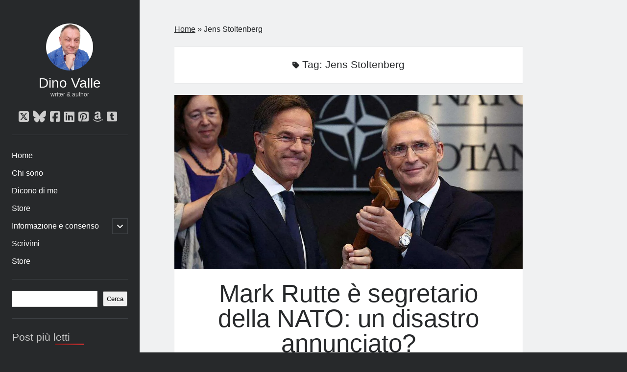

--- FILE ---
content_type: text/html; charset=UTF-8
request_url: https://dinovalle.it/tag/jens-stoltenberg/
body_size: 28023
content:
<!DOCTYPE html><html lang="it-IT"><head><script data-no-optimize="1">var litespeed_docref=sessionStorage.getItem("litespeed_docref");litespeed_docref&&(Object.defineProperty(document,"referrer",{get:function(){return litespeed_docref}}),sessionStorage.removeItem("litespeed_docref"));</script> <script class="_iub_cs_skip" type="litespeed/javascript">var _iub=_iub||{};_iub.csConfiguration=_iub.csConfiguration||{};_iub.csConfiguration.siteId="2327810";_iub.csConfiguration.cookiePolicyId="66362975"</script> <script class="_iub_cs_skip" type="litespeed/javascript" data-src="https://cs.iubenda.com/sync/2327810.js"></script> <meta name='robots' content='index, follow, max-image-preview:large, max-snippet:-1, max-video-preview:-1' /><meta charset="UTF-8" /><meta name="viewport" content="width=device-width, initial-scale=1" /><meta name="template" content="Author 1.56" /><title>Jens Stoltenberg Archives - Dino Valle</title><link rel="canonical" href="https://dinovalle.it/tag/jens-stoltenberg/" /><meta property="og:locale" content="it_IT" /><meta property="og:type" content="article" /><meta property="og:title" content="Jens Stoltenberg Archives" /><meta property="og:url" content="https://dinovalle.it/tag/jens-stoltenberg/" /><meta property="og:site_name" content="Dino Valle" /><meta property="og:image" content="https://dinovalle.it/wp-content/uploads/2025/05/blog.jpg" /><meta property="og:image:width" content="1536" /><meta property="og:image:height" content="1024" /><meta property="og:image:type" content="image/jpeg" /> <script type="application/ld+json" class="yoast-schema-graph">{"@context":"https://schema.org","@graph":[{"@type":"CollectionPage","@id":"https://dinovalle.it/tag/jens-stoltenberg/","url":"https://dinovalle.it/tag/jens-stoltenberg/","name":"Jens Stoltenberg Archives - Dino Valle","isPartOf":{"@id":"https://dinovalle.it/#website"},"primaryImageOfPage":{"@id":"https://dinovalle.it/tag/jens-stoltenberg/#primaryimage"},"image":{"@id":"https://dinovalle.it/tag/jens-stoltenberg/#primaryimage"},"thumbnailUrl":"https://dinovalle.it/wp-content/uploads/2024/10/66fbbf21b0bf5.jpg","breadcrumb":{"@id":"https://dinovalle.it/tag/jens-stoltenberg/#breadcrumb"},"inLanguage":"it-IT"},{"@type":"ImageObject","inLanguage":"it-IT","@id":"https://dinovalle.it/tag/jens-stoltenberg/#primaryimage","url":"https://dinovalle.it/wp-content/uploads/2024/10/66fbbf21b0bf5.jpg","contentUrl":"https://dinovalle.it/wp-content/uploads/2024/10/66fbbf21b0bf5.jpg","width":1220,"height":686},{"@type":"BreadcrumbList","@id":"https://dinovalle.it/tag/jens-stoltenberg/#breadcrumb","itemListElement":[{"@type":"ListItem","position":1,"name":"Home","item":"https://dinovalle.it/"},{"@type":"ListItem","position":2,"name":"Jens Stoltenberg"}]},{"@type":"WebSite","@id":"https://dinovalle.it/#website","url":"https://dinovalle.it/","name":"Dino Valle","description":"writer &amp; author","publisher":{"@id":"https://dinovalle.it/#organization"},"potentialAction":[{"@type":"SearchAction","target":{"@type":"EntryPoint","urlTemplate":"https://dinovalle.it/?s={search_term_string}"},"query-input":{"@type":"PropertyValueSpecification","valueRequired":true,"valueName":"search_term_string"}}],"inLanguage":"it-IT"},{"@type":"Organization","@id":"https://dinovalle.it/#organization","name":"Dino Valle","url":"https://dinovalle.it/","logo":{"@type":"ImageObject","inLanguage":"it-IT","@id":"https://dinovalle.it/#/schema/logo/image/","url":"https://dinovalle.it/wp-content/uploads/2024/09/275905297_662390891704120_7499222753696087594_n.jpg","contentUrl":"https://dinovalle.it/wp-content/uploads/2024/09/275905297_662390891704120_7499222753696087594_n.jpg","width":715,"height":725,"caption":"Dino Valle"},"image":{"@id":"https://dinovalle.it/#/schema/logo/image/"},"sameAs":["https://www.facebook.com/dinovalle.it","https://x.com/dievve","https://www.linkedin.com/in/dino-valle-783509257/recent-activity/all/","https://it.pinterest.com/dinovalle3515/blog/","https://www.tumblr.com/dievve","https://bsky.app/profile/dinovalle.bsky.social"],"description":"Blog ufficiale del giornalista Dino Valle","email":"info@dinovalle.it","legalName":"Dino Valle","publishingPrinciples":"https://dinovalle.it/informazione-e-consenso/","ownershipFundingInfo":"https://dinovalle.it/chi-sono/","ethicsPolicy":"https://dinovalle.it/informazione-e-consenso/"}]}</script> <meta http-equiv="x-dns-prefetch-control" content="on"><link href="https://app.ecwid.com" rel="preconnect" crossorigin /><link href="https://ecomm.events" rel="preconnect" crossorigin /><link href="https://d1q3axnfhmyveb.cloudfront.net" rel="preconnect" crossorigin /><link href="https://dqzrr9k4bjpzk.cloudfront.net" rel="preconnect" crossorigin /><link href="https://d1oxsl77a1kjht.cloudfront.net" rel="preconnect" crossorigin><link rel="prefetch" href="https://app.ecwid.com/script.js?68370516&data_platform=wporg&lang=it" as="script"/><link rel="prerender" href="https://dinovalle.it/negozio/"/><link rel='dns-prefetch' href='//cdn.iubenda.com' /><link rel='dns-prefetch' href='//static.addtoany.com' /><link rel='dns-prefetch' href='//fonts.googleapis.com' /><link rel="alternate" type="application/rss+xml" title="Dino Valle &raquo; Feed" href="https://dinovalle.it/feed/" /><link rel="alternate" type="application/rss+xml" title="Dino Valle &raquo; Feed dei commenti" href="https://dinovalle.it/comments/feed/" /> <script id="wpp-js" type="litespeed/javascript" data-src="https://dinovalle.it/wp-content/plugins/wordpress-popular-posts/assets/js/wpp.min.js?ver=7.3.6" data-sampling="0" data-sampling-rate="100" data-api-url="https://dinovalle.it/wp-json/wordpress-popular-posts" data-post-id="0" data-token="560f874dd7" data-lang="0" data-debug="0"></script> <link rel="alternate" type="application/rss+xml" title="Dino Valle &raquo; Jens Stoltenberg Feed del tag" href="https://dinovalle.it/tag/jens-stoltenberg/feed/" /><link data-optimized="2" rel="stylesheet" href="https://dinovalle.it/wp-content/litespeed/css/82067e7b4787c6381544f018c0e46bfd.css?ver=395a4" /><style id='wp-block-image-inline-css' type='text/css'>.wp-block-image>a,.wp-block-image>figure>a{display:inline-block}.wp-block-image img{box-sizing:border-box;height:auto;max-width:100%;vertical-align:bottom}@media not (prefers-reduced-motion){.wp-block-image img.hide{visibility:hidden}.wp-block-image img.show{animation:show-content-image .4s}}.wp-block-image[style*=border-radius] img,.wp-block-image[style*=border-radius]>a{border-radius:inherit}.wp-block-image.has-custom-border img{box-sizing:border-box}.wp-block-image.aligncenter{text-align:center}.wp-block-image.alignfull>a,.wp-block-image.alignwide>a{width:100%}.wp-block-image.alignfull img,.wp-block-image.alignwide img{height:auto;width:100%}.wp-block-image .aligncenter,.wp-block-image .alignleft,.wp-block-image .alignright,.wp-block-image.aligncenter,.wp-block-image.alignleft,.wp-block-image.alignright{display:table}.wp-block-image .aligncenter>figcaption,.wp-block-image .alignleft>figcaption,.wp-block-image .alignright>figcaption,.wp-block-image.aligncenter>figcaption,.wp-block-image.alignleft>figcaption,.wp-block-image.alignright>figcaption{caption-side:bottom;display:table-caption}.wp-block-image .alignleft{float:left;margin:.5em 1em .5em 0}.wp-block-image .alignright{float:right;margin:.5em 0 .5em 1em}.wp-block-image .aligncenter{margin-left:auto;margin-right:auto}.wp-block-image :where(figcaption){margin-bottom:1em;margin-top:.5em}.wp-block-image.is-style-circle-mask img{border-radius:9999px}@supports ((-webkit-mask-image:none) or (mask-image:none)) or (-webkit-mask-image:none){.wp-block-image.is-style-circle-mask img{border-radius:0;-webkit-mask-image:url('data:image/svg+xml;utf8,<svg viewBox="0 0 100 100" xmlns="http://www.w3.org/2000/svg"><circle cx="50" cy="50" r="50"/></svg>');mask-image:url('data:image/svg+xml;utf8,<svg viewBox="0 0 100 100" xmlns="http://www.w3.org/2000/svg"><circle cx="50" cy="50" r="50"/></svg>');mask-mode:alpha;-webkit-mask-position:center;mask-position:center;-webkit-mask-repeat:no-repeat;mask-repeat:no-repeat;-webkit-mask-size:contain;mask-size:contain}}:root :where(.wp-block-image.is-style-rounded img,.wp-block-image .is-style-rounded img){border-radius:9999px}.wp-block-image figure{margin:0}.wp-lightbox-container{display:flex;flex-direction:column;position:relative}.wp-lightbox-container img{cursor:zoom-in}.wp-lightbox-container img:hover+button{opacity:1}.wp-lightbox-container button{align-items:center;backdrop-filter:blur(16px) saturate(180%);background-color:#5a5a5a40;border:none;border-radius:4px;cursor:zoom-in;display:flex;height:20px;justify-content:center;opacity:0;padding:0;position:absolute;right:16px;text-align:center;top:16px;width:20px;z-index:100}@media not (prefers-reduced-motion){.wp-lightbox-container button{transition:opacity .2s ease}}.wp-lightbox-container button:focus-visible{outline:3px auto #5a5a5a40;outline:3px auto -webkit-focus-ring-color;outline-offset:3px}.wp-lightbox-container button:hover{cursor:pointer;opacity:1}.wp-lightbox-container button:focus{opacity:1}.wp-lightbox-container button:focus,.wp-lightbox-container button:hover,.wp-lightbox-container button:not(:hover):not(:active):not(.has-background){background-color:#5a5a5a40;border:none}.wp-lightbox-overlay{box-sizing:border-box;cursor:zoom-out;height:100vh;left:0;overflow:hidden;position:fixed;top:0;visibility:hidden;width:100%;z-index:100000}.wp-lightbox-overlay .close-button{align-items:center;cursor:pointer;display:flex;justify-content:center;min-height:40px;min-width:40px;padding:0;position:absolute;right:calc(env(safe-area-inset-right) + 16px);top:calc(env(safe-area-inset-top) + 16px);z-index:5000000}.wp-lightbox-overlay .close-button:focus,.wp-lightbox-overlay .close-button:hover,.wp-lightbox-overlay .close-button:not(:hover):not(:active):not(.has-background){background:none;border:none}.wp-lightbox-overlay .lightbox-image-container{height:var(--wp--lightbox-container-height);left:50%;overflow:hidden;position:absolute;top:50%;transform:translate(-50%,-50%);transform-origin:top left;width:var(--wp--lightbox-container-width);z-index:9999999999}.wp-lightbox-overlay .wp-block-image{align-items:center;box-sizing:border-box;display:flex;height:100%;justify-content:center;margin:0;position:relative;transform-origin:0 0;width:100%;z-index:3000000}.wp-lightbox-overlay .wp-block-image img{height:var(--wp--lightbox-image-height);min-height:var(--wp--lightbox-image-height);min-width:var(--wp--lightbox-image-width);width:var(--wp--lightbox-image-width)}.wp-lightbox-overlay .wp-block-image figcaption{display:none}.wp-lightbox-overlay button{background:none;border:none}.wp-lightbox-overlay .scrim{background-color:#fff;height:100%;opacity:.9;position:absolute;width:100%;z-index:2000000}.wp-lightbox-overlay.active{visibility:visible}@media not (prefers-reduced-motion){.wp-lightbox-overlay.active{animation:turn-on-visibility .25s both}.wp-lightbox-overlay.active img{animation:turn-on-visibility .35s both}.wp-lightbox-overlay.show-closing-animation:not(.active){animation:turn-off-visibility .35s both}.wp-lightbox-overlay.show-closing-animation:not(.active) img{animation:turn-off-visibility .25s both}.wp-lightbox-overlay.zoom.active{animation:none;opacity:1;visibility:visible}.wp-lightbox-overlay.zoom.active .lightbox-image-container{animation:lightbox-zoom-in .4s}.wp-lightbox-overlay.zoom.active .lightbox-image-container img{animation:none}.wp-lightbox-overlay.zoom.active .scrim{animation:turn-on-visibility .4s forwards}.wp-lightbox-overlay.zoom.show-closing-animation:not(.active){animation:none}.wp-lightbox-overlay.zoom.show-closing-animation:not(.active) .lightbox-image-container{animation:lightbox-zoom-out .4s}.wp-lightbox-overlay.zoom.show-closing-animation:not(.active) .lightbox-image-container img{animation:none}.wp-lightbox-overlay.zoom.show-closing-animation:not(.active) .scrim{animation:turn-off-visibility .4s forwards}}@keyframes show-content-image{0%{visibility:hidden}99%{visibility:hidden}to{visibility:visible}}@keyframes turn-on-visibility{0%{opacity:0}to{opacity:1}}@keyframes turn-off-visibility{0%{opacity:1;visibility:visible}99%{opacity:0;visibility:visible}to{opacity:0;visibility:hidden}}@keyframes lightbox-zoom-in{0%{transform:translate(calc((-100vw + var(--wp--lightbox-scrollbar-width))/2 + var(--wp--lightbox-initial-left-position)),calc(-50vh + var(--wp--lightbox-initial-top-position))) scale(var(--wp--lightbox-scale))}to{transform:translate(-50%,-50%) scale(1)}}@keyframes lightbox-zoom-out{0%{transform:translate(-50%,-50%) scale(1);visibility:visible}99%{visibility:visible}to{transform:translate(calc((-100vw + var(--wp--lightbox-scrollbar-width))/2 + var(--wp--lightbox-initial-left-position)),calc(-50vh + var(--wp--lightbox-initial-top-position))) scale(var(--wp--lightbox-scale));visibility:hidden}}
/*# sourceURL=https://dinovalle.it/wp-includes/blocks/image/style.min.css */</style> <script  class=" _iub_cs_skip" id="iubenda-head-inline-scripts-0" type="litespeed/javascript">var _iub=_iub||[];_iub.csConfiguration={"askConsentAtCookiePolicyUpdate":!0,"enableTcf":!0,"perPurposeConsent":!0,"siteId":2327810,"cookiePolicyId":66362975,"lang":"it","banner":{"acceptButtonCaptionColor":"#FFFFFF","acceptButtonColor":"#FB4748","acceptButtonDisplay":!0,"backgroundColor":"#54FF03","backgroundOverlay":!0,"closeButtonRejects":!0,"customizeButtonCaptionColor":"#FFFFFF","customizeButtonColor":"#FB4748","customizeButtonDisplay":!0,"explicitWithdrawal":!0,"listPurposes":!0,"logo":null,"position":"float-bottom-center","textColor":"#000000","acceptButtonCaption":"Accetta","customizeButtonCaption":"Scopri di pi&#249; e personalizza"}}</script> <script  class=" _iub_cs_skip" type="litespeed/javascript" data-src="//cdn.iubenda.com/cs/tcf/stub-v2.js?ver=3.12.5" id="iubenda-head-scripts-1-js"></script> <script  class=" _iub_cs_skip" type="litespeed/javascript" data-src="//cdn.iubenda.com/cs/tcf/safe-tcf-v2.js?ver=3.12.5" id="iubenda-head-scripts-2-js"></script> <script  charset="UTF-8" class=" _iub_cs_skip" type="litespeed/javascript" data-src="//cdn.iubenda.com/cs/iubenda_cs.js?ver=3.12.5" id="iubenda-head-scripts-3-js"></script> <script id="addtoany-core-js-before" type="litespeed/javascript">window.a2a_config=window.a2a_config||{};a2a_config.callbacks=[];a2a_config.overlays=[];a2a_config.templates={};a2a_localize={Share:"Condividi",Save:"Salva",Subscribe:"Abbonati",Email:"Email",Bookmark:"Segnalibro",ShowAll:"espandi",ShowLess:"comprimi",FindServices:"Trova servizi",FindAnyServiceToAddTo:"Trova subito un servizio da aggiungere",PoweredBy:"Powered by",ShareViaEmail:"Condividi via email",SubscribeViaEmail:"Iscriviti via email",BookmarkInYourBrowser:"Aggiungi ai segnalibri",BookmarkInstructions:"Premi Ctrl+D o \u2318+D per mettere questa pagina nei preferiti",AddToYourFavorites:"Aggiungi ai favoriti",SendFromWebOrProgram:"Invia da qualsiasi indirizzo email o programma di posta elettronica",EmailProgram:"Programma di posta elettronica",More:"Di più&#8230;",ThanksForSharing:"Grazie per la condivisione!",ThanksForFollowing:"Grazie per il following!"}</script> <script type="text/javascript" defer src="https://static.addtoany.com/menu/page.js" id="addtoany-core-js"></script> <script type="litespeed/javascript" data-src="https://dinovalle.it/wp-includes/js/jquery/jquery.min.js?ver=3.7.1" id="jquery-core-js"></script> <link rel="https://api.w.org/" href="https://dinovalle.it/wp-json/" /><link rel="alternate" title="JSON" type="application/json" href="https://dinovalle.it/wp-json/wp/v2/tags/1067" /><link rel="EditURI" type="application/rsd+xml" title="RSD" href="https://dinovalle.it/xmlrpc.php?rsd" /><meta name="generator" content="WordPress 6.9" /> <script data-cfasync="false" data-no-optimize="1" type="text/javascript">window.ec = window.ec || Object()
window.ec.config = window.ec.config || Object();
window.ec.config.enable_canonical_urls = true;</script>  <script data-cfasync="false" type="text/javascript">window.ec = window.ec || Object();
            window.ec.config = window.ec.config || Object();
            window.ec.config.store_main_page_url = 'https://dinovalle.it/negozio/';</script> <link rel="icon" href="https://dinovalle.it/wp-content/uploads/2024/09/cropped-271726754_100607762526333_3911629130637274568_n-32x32.jpg" sizes="32x32" /><link rel="icon" href="https://dinovalle.it/wp-content/uploads/2024/09/cropped-271726754_100607762526333_3911629130637274568_n-192x192.jpg" sizes="192x192" /><link rel="apple-touch-icon" href="https://dinovalle.it/wp-content/uploads/2024/09/cropped-271726754_100607762526333_3911629130637274568_n-180x180.jpg" /><meta name="msapplication-TileImage" content="https://dinovalle.it/wp-content/uploads/2024/09/cropped-271726754_100607762526333_3911629130637274568_n-270x270.jpg" /></head><body id="author" class="archive tag tag-jens-stoltenberg tag-1067 wp-theme-author">
<a class="skip-content" href="#main">Vai al contenuto</a><div id="overflow-container" class="overflow-container"><div class="max-width"><div id="main-sidebar" class="main-sidebar"><header class="site-header" id="site-header" role="banner"><div id="title-container" class="title-container"><div id="site-avatar" class="site-avatar"
style="background-image: url('https://dinovalle.it/wp-content/uploads/2024/09/275905297_662390891704120_7499222753696087594_n.jpg.webp')"></div><div class="container"><div id='site-title' class='site-title'><a href='https://dinovalle.it'>Dino Valle</a></div><p class="tagline">writer &amp; author</p></div></div>
<button id="toggle-navigation" class="toggle-navigation" aria-expanded="false">
<span class="screen-reader-text">apri menu principale</span>
<i class="fas fa-bars"></i>
</button><div class='social-media-icons'><ul><li>
<a class="twitter" target="_blank"
href="https://x.com/dievve"
>
<i class="fab fa-square-x-twitter"></i>
<span class="screen-reader-text">twitter</span>
</a></li><li>
<a class="bluesky" target="_blank"
href="http://dinovalle.bsky.social"
>
<i class="fab fa-bluesky"></i>
<span class="screen-reader-text">bluesky</span>
</a></li><li>
<a class="facebook" target="_blank"
href="https://www.facebook.com/dinovalle.it"
>
<i class="fab fa-facebook-square"></i>
<span class="screen-reader-text">facebook</span>
</a></li><li>
<a class="linkedin" target="_blank"
href="https://www.linkedin.com/in/dino-valle-783509257/recent-activity/all/"
>
<i class="fab fa-linkedin"></i>
<span class="screen-reader-text">linkedin</span>
</a></li><li>
<a class="pinterest" target="_blank"
href="https://it.pinterest.com/dinovalle3515/blog/"
>
<i class="fab fa-pinterest-square"></i>
<span class="screen-reader-text">pinterest</span>
</a></li><li>
<a class="amazon" target="_blank"
href="https://www.amazon.it/stores/author/B08C7YH7M7"
>
<i class="fab fa-amazon"></i>
<span class="screen-reader-text">amazon</span>
</a></li><li>
<a class="tumblr" target="_blank"
href="https://www.tumblr.com/dievve"
>
<i class="fab fa-tumblr-square"></i>
<span class="screen-reader-text">tumblr</span>
</a></li></ul></div><div id="menu-primary" class="menu-container menu-primary" role="navigation"><nav class="menu"><ul id="menu-primary-items" class="menu-primary-items"><li id="menu-item-9568" class="menu-item menu-item-type-custom menu-item-object-custom menu-item-home menu-item-9568"><a href="https://dinovalle.it">Home</a></li><li id="menu-item-9659" class="menu-item menu-item-type-post_type menu-item-object-page menu-item-9659"><a href="https://dinovalle.it/chi-sono/">Chi sono</a></li><li id="menu-item-9682" class="menu-item menu-item-type-post_type menu-item-object-page menu-item-9682"><a href="https://dinovalle.it/dicono-di-me/">Dicono di me</a></li><li id="menu-item-12959" class="menu-item menu-item-type-custom menu-item-object-custom menu-item-12959"><a href="https://dinovalle.it/negozio/">Store</a></li><li id="menu-item-9910" class="menu-item menu-item-type-post_type menu-item-object-page menu-item-privacy-policy menu-item-has-children menu-item-9910"><a rel="privacy-policy" href="https://dinovalle.it/informazione-e-consenso/">Informazione e consenso</a><button class="toggle-dropdown" aria-expanded="false"><span class="screen-reader-text">apri il menu secondario</span></button><ul class="sub-menu"><li id="menu-item-9766" class="menu-item menu-item-type-custom menu-item-object-custom menu-item-9766"><a href="https://www.iubenda.com/privacy-policy/66362975/full-legal">Privacy Policy</a></li><li id="menu-item-9911" class="menu-item menu-item-type-custom menu-item-object-custom menu-item-9911"><a href="https://www.iubenda.com/privacy-policy/66362975/cookie-policy">Cookie Policy</a></li><li id="menu-item-9912" class="menu-item menu-item-type-custom menu-item-object-custom menu-item-9912"><a href="https://www.iubenda.com/termini-e-condizioni/66362975">Termini e Condizioni</a></li></ul></li><li id="menu-item-11436" class="menu-item menu-item-type-post_type menu-item-object-page menu-item-11436"><a href="https://dinovalle.it/scrivimi/">Scrivimi</a></li><li id="menu-item-12962" class="menu-item menu-item-type-ecwid_menu_item menu-item-object-ecwid-store-with-categories menu-item-12962"><a href="https://dinovalle.it/negozio/">Store</a></li></ul></nav></div></header><aside class="sidebar sidebar-primary" id="sidebar-primary" role="complementary"><h1 class="screen-reader-text">Barra laterale</h1><section id="block-2" class="widget widget_block widget_search"><form role="search" method="get" action="https://dinovalle.it/" class="wp-block-search__button-outside wp-block-search__text-button wp-block-search"    ><label class="wp-block-search__label screen-reader-text" for="wp-block-search__input-1" >Cerca</label><div class="wp-block-search__inside-wrapper" ><input class="wp-block-search__input" id="wp-block-search__input-1" placeholder="" value="" type="search" name="s" required /><button aria-label="Cerca" class="wp-block-search__button wp-element-button" type="submit" >Cerca</button></div></form></section><section id="block-36" class="widget widget_block"><div class="popular-posts"><h2>Post più letti</h2><script type="application/json" data-id="wpp-block-inline-js">{"title":"Post pi\u00f9 letti","limit":"7","offset":0,"range":"last30days","time_quantity":"21","time_unit":"day","freshness":"1","order_by":"views","post_type":"post","pid":"","exclude":"","taxonomy":"category","term_id":"","author":"","shorten_title":{"active":false,"length":"25","words":false},"post-excerpt":{"active":false,"length":"75","keep_format":false,"words":false},"thumbnail":{"active":true,"width":"75","height":"75","build":"manual","size":""},"rating":false,"stats_tag":{"comment_count":false,"views":false,"author":false,"date":{"active":false,"format":"F j, Y"},"taxonomy":{"active":true,"name":"category"}},"markup":{"custom_html":true,"wpp-start":"<ul class=\"wpp-list wpp-cards-compact\">","wpp-end":"<\/ul>","title-start":"<h2>","title-end":"<\/h2>","post-html":"<li class=\"{current_class}\">{thumb_img}<div class=\"wpp-item-data\"><div class=\"taxonomies\">{taxonomy}<\/div>{title}<\/div><\/li>"},"theme":{"name":"cards-compact"}}</script><div class="wpp-widget-block-placeholder"></div></div></section><section id="block-4" class="widget widget_block"><div class="wp-block-group"><div class="wp-block-group__inner-container is-layout-flow wp-block-group-is-layout-flow"><h2 class="wp-block-heading">Commenti recenti</h2><ol class="wp-block-latest-comments"><li class="wp-block-latest-comments__comment"><article><footer class="wp-block-latest-comments__comment-meta"><span class="wp-block-latest-comments__comment-author">Anja</span> su <a class="wp-block-latest-comments__comment-link" href="https://dinovalle.it/2025/12/19/escalation-odio-governo-spara-a-giorgia/#comment-457">Quando l’odio “politico” diventa invito a sparare</a></footer></article></li><li class="wp-block-latest-comments__comment"><article><footer class="wp-block-latest-comments__comment-meta"><span class="wp-block-latest-comments__comment-author">Anja</span> su <a class="wp-block-latest-comments__comment-link" href="https://dinovalle.it/2025/05/23/la-strage-di-capaci-una-crepa-nella-repubblica/#comment-436">La strage di Capaci: una crepa nella Repubblica</a></footer></article></li><li class="wp-block-latest-comments__comment"><article><footer class="wp-block-latest-comments__comment-meta"><span class="wp-block-latest-comments__comment-author">Mauro SPALLUCCI</span> su <a class="wp-block-latest-comments__comment-link" href="https://dinovalle.it/2025/11/27/astensione-record-regionali-2025-vittoria-silenzio/#comment-395">L’astensione: il vero “partito” vincitore</a></footer></article></li><li class="wp-block-latest-comments__comment"><article><footer class="wp-block-latest-comments__comment-meta"><a class="wp-block-latest-comments__comment-author" href="https://infopiemonte.wordpress.com/2025/10/29/elkann-torino-svuotata-italia-svenduta/">Elkann: #Torino svuotata, Italia svenduta &#8211; InfoPiemonte</a> su <a class="wp-block-latest-comments__comment-link" href="https://dinovalle.it/2025/10/29/torino-svuotata-elkann-auto-editoria/#comment-364">Elkann: Torino svuotata, Italia svenduta</a></footer></article></li><li class="wp-block-latest-comments__comment"><article><footer class="wp-block-latest-comments__comment-meta"><span class="wp-block-latest-comments__comment-author">Renè</span> su <a class="wp-block-latest-comments__comment-link" href="https://dinovalle.it/2025/08/15/assunta-al-cielo-la-festa-che-unisce-fede-arte-e-tradizione/#comment-305">Assunta al cielo: la festa che unisce fede, arte e tradizione</a></footer></article></li></ol></div></div></section><section id="block-5" class="widget widget_block"><div class="wp-block-group"><div class="wp-block-group__inner-container is-layout-flow wp-block-group-is-layout-flow"><h2 class="wp-block-heading">Archivio</h2><div class="wp-block-archives-dropdown wp-block-archives"><label for="wp-block-archives-2" class="wp-block-archives__label screen-reader-text">Archivi</label>
<select id="wp-block-archives-2" name="archive-dropdown"><option value="">Seleziona il mese</option><option value='https://dinovalle.it/2026/01/'> Gennaio 2026 &nbsp;(24)</option><option value='https://dinovalle.it/2025/12/'> Dicembre 2025 &nbsp;(32)</option><option value='https://dinovalle.it/2025/11/'> Novembre 2025 &nbsp;(31)</option><option value='https://dinovalle.it/2025/10/'> Ottobre 2025 &nbsp;(31)</option><option value='https://dinovalle.it/2025/09/'> Settembre 2025 &nbsp;(15)</option><option value='https://dinovalle.it/2025/08/'> Agosto 2025 &nbsp;(31)</option><option value='https://dinovalle.it/2025/07/'> Luglio 2025 &nbsp;(31)</option><option value='https://dinovalle.it/2025/06/'> Giugno 2025 &nbsp;(26)</option><option value='https://dinovalle.it/2025/05/'> Maggio 2025 &nbsp;(20)</option><option value='https://dinovalle.it/2025/04/'> Aprile 2025 &nbsp;(24)</option><option value='https://dinovalle.it/2025/03/'> Marzo 2025 &nbsp;(31)</option><option value='https://dinovalle.it/2025/02/'> Febbraio 2025 &nbsp;(28)</option><option value='https://dinovalle.it/2025/01/'> Gennaio 2025 &nbsp;(31)</option><option value='https://dinovalle.it/2024/12/'> Dicembre 2024 &nbsp;(31)</option><option value='https://dinovalle.it/2024/11/'> Novembre 2024 &nbsp;(32)</option><option value='https://dinovalle.it/2024/10/'> Ottobre 2024 &nbsp;(35)</option><option value='https://dinovalle.it/2024/09/'> Settembre 2024 &nbsp;(14)</option><option value='https://dinovalle.it/2024/08/'> Agosto 2024 &nbsp;(32)</option><option value='https://dinovalle.it/2024/07/'> Luglio 2024 &nbsp;(31)</option><option value='https://dinovalle.it/2024/06/'> Giugno 2024 &nbsp;(30)</option><option value='https://dinovalle.it/2024/05/'> Maggio 2024 &nbsp;(31)</option><option value='https://dinovalle.it/2024/04/'> Aprile 2024 &nbsp;(17)</option><option value='https://dinovalle.it/2024/03/'> Marzo 2024 &nbsp;(32)</option><option value='https://dinovalle.it/2024/02/'> Febbraio 2024 &nbsp;(30)</option><option value='https://dinovalle.it/2024/01/'> Gennaio 2024 &nbsp;(34)</option><option value='https://dinovalle.it/2023/12/'> Dicembre 2023 &nbsp;(20)</option><option value='https://dinovalle.it/2023/11/'> Novembre 2023 &nbsp;(15)</option><option value='https://dinovalle.it/2023/10/'> Ottobre 2023 &nbsp;(26)</option><option value='https://dinovalle.it/2023/09/'> Settembre 2023 &nbsp;(9)</option><option value='https://dinovalle.it/2023/07/'> Luglio 2023 &nbsp;(42)</option><option value='https://dinovalle.it/2023/06/'> Giugno 2023 &nbsp;(124)</option><option value='https://dinovalle.it/2023/05/'> Maggio 2023 &nbsp;(124)</option><option value='https://dinovalle.it/2023/04/'> Aprile 2023 &nbsp;(113)</option><option value='https://dinovalle.it/2023/03/'> Marzo 2023 &nbsp;(124)</option><option value='https://dinovalle.it/2023/02/'> Febbraio 2023 &nbsp;(95)</option><option value='https://dinovalle.it/2023/01/'> Gennaio 2023 &nbsp;(107)</option><option value='https://dinovalle.it/2022/12/'> Dicembre 2022 &nbsp;(95)</option><option value='https://dinovalle.it/2022/11/'> Novembre 2022 &nbsp;(51)</option>
</select><script type="litespeed/javascript">(([dropdownId,homeUrl])=>{const dropdown=document.getElementById(dropdownId);function onSelectChange(){setTimeout(()=>{if('escape'===dropdown.dataset.lastkey){return}
if(dropdown.value){location.href=dropdown.value}},250)}
function onKeyUp(event){if('Escape'===event.key){dropdown.dataset.lastkey='escape'}else{delete dropdown.dataset.lastkey}}
function onClick(){delete dropdown.dataset.lastkey}
dropdown.addEventListener('keyup',onKeyUp);dropdown.addEventListener('click',onClick);dropdown.addEventListener('change',onSelectChange)})(["wp-block-archives-2","https://dinovalle.it"])</script> </div></div></div></section><section id="block-6" class="widget widget_block"><div class="wp-block-group"><div class="wp-block-group__inner-container is-layout-flow wp-block-group-is-layout-flow"><h2 class="wp-block-heading">Categorie</h2><div class="wp-block-categories-dropdown wp-block-categories"><label class="wp-block-categories__label" for="wp-block-categories-1">Categorie</label><select  name='category_name' id='wp-block-categories-1' class='postform'><option value='-1'>Seleziona Categoria</option><option class="level-0" value="aborto">Aborto&nbsp;&nbsp;(4)</option><option class="level-0" value="accadde-oggi">Accadde oggi&nbsp;&nbsp;(5)</option><option class="level-0" value="addestramento">Addestramento&nbsp;&nbsp;(1)</option><option class="level-0" value="affari-malaffari">Affari &amp; Malaffari&nbsp;&nbsp;(13)</option><option class="level-0" value="afghanistan">Afghanistan&nbsp;&nbsp;(1)</option><option class="level-0" value="amarcord">Amarcord&nbsp;&nbsp;(1)</option><option class="level-0" value="ambiente">Ambiente&nbsp;&nbsp;(20)</option><option class="level-0" value="anziani">Anziani&nbsp;&nbsp;(1)</option><option class="level-0" value="arabia-saudita">Arabia Saudita&nbsp;&nbsp;(1)</option><option class="level-0" value="armamenti">Armamenti&nbsp;&nbsp;(19)</option><option class="level-0" value="armenia">Armenia&nbsp;&nbsp;(1)</option><option class="level-0" value="armi">Armi&nbsp;&nbsp;(2)</option><option class="level-0" value="arte">Arte&nbsp;&nbsp;(1)</option><option class="level-0" value="assurdita-e-contraddizioni">Assurdità e contraddizioni&nbsp;&nbsp;(1)</option><option class="level-0" value="attivita">Attività&nbsp;&nbsp;(4)</option><option class="level-0" value="automotive">Automotive&nbsp;&nbsp;(9)</option><option class="level-0" value="automotive-utopia">Automotive &amp; utopia&nbsp;&nbsp;(1)</option><option class="level-0" value="big-pharma">Big Pharma&nbsp;&nbsp;(2)</option><option class="level-0" value="bilanci-consuntivi">Bilanci &amp; consuntivi&nbsp;&nbsp;(1)</option><option class="level-0" value="blasfemia">Blasfemia&nbsp;&nbsp;(1)</option><option class="level-0" value="brasile">Brasile&nbsp;&nbsp;(1)</option><option class="level-0" value="bulli-e-pupe">Bulli e pupe&nbsp;&nbsp;(1)</option><option class="level-0" value="calcio">Calcio&nbsp;&nbsp;(27)</option><option class="level-0" value="calcio-calci">Calcio &amp; calci&nbsp;&nbsp;(1)</option><option class="level-0" value="canada">Canada&nbsp;&nbsp;(2)</option><option class="level-0" value="capitalismo-anticapitalismo">Capitalismo &amp; Anticapitalismo&nbsp;&nbsp;(1)</option><option class="level-0" value="carburanti">Carburanti&nbsp;&nbsp;(5)</option><option class="level-0" value="catastrofismo-climatico">Catastrofismo climatico&nbsp;&nbsp;(1)</option><option class="level-0" value="cattolicesimo">Cattolicesimo&nbsp;&nbsp;(8)</option><option class="level-0" value="censura">Censura&nbsp;&nbsp;(1)</option><option class="level-0" value="cialtroni-e-bricconi">Cialtroni e bricconi&nbsp;&nbsp;(1)</option><option class="level-0" value="cina">Cina&nbsp;&nbsp;(6)</option><option class="level-0" value="clima">Clima&nbsp;&nbsp;(2)</option><option class="level-0" value="colpi-di-scena">Colpi di scena&nbsp;&nbsp;(5)</option><option class="level-0" value="commercio">Commercio&nbsp;&nbsp;(1)</option><option class="level-0" value="compleanni">Compleanni&nbsp;&nbsp;(5)</option><option class="level-0" value="congo">Congo&nbsp;&nbsp;(1)</option><option class="level-0" value="conseguenze">Conseguenze&nbsp;&nbsp;(1)</option><option class="level-0" value="controffensiva">Controffensiva&nbsp;&nbsp;(2)</option><option class="level-0" value="controversie">Controversie&nbsp;&nbsp;(1)</option><option class="level-0" value="corea-del-nord">Corea del Nord&nbsp;&nbsp;(3)</option><option class="level-0" value="corruzione">Corruzione&nbsp;&nbsp;(6)</option><option class="level-0" value="costume">Costume&nbsp;&nbsp;(4)</option><option class="level-0" value="covid-pandemia">Covid &amp; Pandemia&nbsp;&nbsp;(40)</option><option class="level-0" value="credulita-popolare">Credulità popolare&nbsp;&nbsp;(1)</option><option class="level-0" value="criminalita">Criminalità&nbsp;&nbsp;(12)</option><option class="level-0" value="crisi-internazionali">Crisi internazionali&nbsp;&nbsp;(12)</option><option class="level-0" value="cristianesimo">Cristianesimo&nbsp;&nbsp;(15)</option><option class="level-0" value="croazia">Croazia&nbsp;&nbsp;(1)</option><option class="level-0" value="cronaca">Cronaca&nbsp;&nbsp;(1)</option><option class="level-0" value="cuba">Cuba&nbsp;&nbsp;(1)</option><option class="level-0" value="cultura">Cultura&nbsp;&nbsp;(6)</option><option class="level-0" value="curiosita">Curiosità&nbsp;&nbsp;(11)</option><option class="level-0" value="dal-mondo">Dal mondo&nbsp;&nbsp;(2)</option><option class="level-0" value="dalleuropa">Dall&#8217;Europa&nbsp;&nbsp;(3)</option><option class="level-0" value="democrazia-dittatura">Democrazia &amp; dittatura&nbsp;&nbsp;(2)</option><option class="level-0" value="diplomazia">Diplomazia&nbsp;&nbsp;(6)</option><option class="level-0" value="dire-fare-baciare">Dire fare baciare&nbsp;&nbsp;(1)</option><option class="level-0" value="diritti-doveri">Diritti &amp; Doveri&nbsp;&nbsp;(1)</option><option class="level-0" value="diritto">Diritto&nbsp;&nbsp;(1)</option><option class="level-0" value="donne-e-buoi">Donne e buoi&nbsp;&nbsp;(1)</option><option class="level-0" value="dossier">Dossier&nbsp;&nbsp;(5)</option><option class="level-0" value="droga">Droga&nbsp;&nbsp;(4)</option><option class="level-0" value="economia">Economia&nbsp;&nbsp;(9)</option><option class="level-0" value="economia-finanza">Economia &amp; Finanza&nbsp;&nbsp;(14)</option><option class="level-0" value="editoriale">Editoriale&nbsp;&nbsp;(74)</option><option class="level-0" value="emergenza-migranti">Emergenza migranti&nbsp;&nbsp;(1)</option><option class="level-0" value="emozioni-sentimenti">Emozioni &amp; Sentimenti&nbsp;&nbsp;(3)</option><option class="level-0" value="energia">Energia&nbsp;&nbsp;(9)</option><option class="level-0" value="essere-o-non-essere">Essere o non essere&nbsp;&nbsp;(3)</option><option class="level-0" value="etnopolitica">Etnopolitica&nbsp;&nbsp;(1)</option><option class="level-0" value="europa">Europa&nbsp;&nbsp;(2)</option><option class="level-0" value="eutanasia">Eutanasia&nbsp;&nbsp;(4)</option><option class="level-0" value="eutanasia-nazismo">Eutanasia &amp; nazismo&nbsp;&nbsp;(1)</option><option class="level-0" value="ev">Ev&nbsp;&nbsp;(1)</option><option class="level-0" value="famiglie">Famiglie&nbsp;&nbsp;(2)</option><option class="level-0" value="fenomeni">Fenomeni&nbsp;&nbsp;(4)</option><option class="level-0" value="filosofia">Filosofia&nbsp;&nbsp;(3)</option><option class="level-0" value="focus">Focus&nbsp;&nbsp;(15)</option><option class="level-0" value="formula-1">Formula 1&nbsp;&nbsp;(1)</option><option class="level-0" value="forze-dellordine">Forze dell&#8217;ordine&nbsp;&nbsp;(4)</option><option class="level-0" value="francia">Francia&nbsp;&nbsp;(5)</option><option class="level-0" value="frittata-rivoltata">Frittata rivoltata&nbsp;&nbsp;(1)</option><option class="level-0" value="gentiluomini">Gentiluomini&nbsp;&nbsp;(1)</option><option class="level-0" value="geopolitica">Geopolitica&nbsp;&nbsp;(77)</option><option class="level-0" value="germania">Germania&nbsp;&nbsp;(1)</option><option class="level-0" value="ghana">Ghana&nbsp;&nbsp;(1)</option><option class="level-0" value="giappone">Giappone&nbsp;&nbsp;(1)</option><option class="level-0" value="giustizia-2">Giustizia&nbsp;&nbsp;(19)</option><option class="level-0" value="giustizia">Giustizia &amp; Ingiustizia&nbsp;&nbsp;(35)</option><option class="level-0" value="governo">Governo&nbsp;&nbsp;(1)</option><option class="level-0" value="grana-grane">Grana &amp; grane&nbsp;&nbsp;(1)</option><option class="level-0" value="great-reset">Great Reset&nbsp;&nbsp;(5)</option><option class="level-0" value="guerra">Guerra&nbsp;&nbsp;(211)</option><option class="level-0" value="guerra-pace">Guerra &amp; pace&nbsp;&nbsp;(1)</option><option class="level-0" value="industria">Industria&nbsp;&nbsp;(2)</option><option class="level-0" value="infanticidio-eutanasia">Infanticidio &amp; eutanasia&nbsp;&nbsp;(1)</option><option class="level-0" value="informazione">Informazione&nbsp;&nbsp;(4)</option><option class="level-0" value="informazione-disinformazione">Informazione &amp; Disinformazione&nbsp;&nbsp;(23)</option><option class="level-0" value="infrastrutture">Infrastrutture&nbsp;&nbsp;(4)</option><option class="level-0" value="inquinamento">Inquinamento&nbsp;&nbsp;(2)</option><option class="level-0" value="iran">Iran&nbsp;&nbsp;(2)</option><option class="level-0" value="islamismo">Islamismo&nbsp;&nbsp;(2)</option><option class="level-0" value="israele">Israele&nbsp;&nbsp;(4)</option><option class="level-0" value="istruzione">Istruzione&nbsp;&nbsp;(8)</option><option class="level-0" value="lintervista">L&#8217;intervista&nbsp;&nbsp;(3)</option><option class="level-0" value="lavoro">Lavoro&nbsp;&nbsp;(5)</option><option class="level-0" value="leadership">Leadership&nbsp;&nbsp;(1)</option><option class="level-0" value="legalita-illegalita">Legalità &amp; illegalità&nbsp;&nbsp;(1)</option><option class="level-0" value="lettonia">Lettonia&nbsp;&nbsp;(1)</option><option class="level-0" value="lgbtqia">Lgbtqia+&nbsp;&nbsp;(9)</option><option class="level-0" value="libri">Libri&nbsp;&nbsp;(10)</option><option class="level-0" value="lingue">Lingue&nbsp;&nbsp;(1)</option><option class="level-0" value="lituania-dalleuropa">Lituania&nbsp;&nbsp;(1)</option><option class="level-0" value="logistica">Logistica&nbsp;&nbsp;(1)</option><option class="level-0" value="mafia">Mafia&nbsp;&nbsp;(10)</option><option class="level-0" value="manipolazione-ideologica">Manipolazione ideologica&nbsp;&nbsp;(1)</option><option class="level-0" value="maternita-surrogata">Maternità surrogata&nbsp;&nbsp;(3)</option><option class="level-0" value="menzogne">Menzogne&nbsp;&nbsp;(1)</option><option class="level-0" value="migranti">Migranti&nbsp;&nbsp;(9)</option><option class="level-0" value="misteri">Misteri&nbsp;&nbsp;(2)</option><option class="level-0" value="monarchia-repubblica">Monarchia &amp; Repubblica&nbsp;&nbsp;(1)</option><option class="level-0" value="multe">Multe&nbsp;&nbsp;(1)</option><option class="level-0" value="musica">Musica&nbsp;&nbsp;(1)</option><option class="level-0" value="narcotraffico">Narcotraffico&nbsp;&nbsp;(1)</option><option class="level-0" value="narrazione">Narrazione&nbsp;&nbsp;(2)</option><option class="level-0" value="news">News&nbsp;&nbsp;(8)</option><option class="level-0" value="nigeria">Nigeria&nbsp;&nbsp;(3)</option><option class="level-0" value="nuova-zelanda">Nuova Zelanda&nbsp;&nbsp;(1)</option><option class="level-0" value="nuovi-diritti">Nuovi diritti&nbsp;&nbsp;(4)</option><option class="level-0" value="ominicchi">Ominicchi&nbsp;&nbsp;(4)</option><option class="level-0" value="opinioni">Opinioni&nbsp;&nbsp;(5)</option><option class="level-0" value="organizzazioni-internazionali">Organizzazioni internazionali&nbsp;&nbsp;(3)</option><option class="level-0" value="ortodossia">Ortodossia&nbsp;&nbsp;(1)</option><option class="level-0" value="pandemia">Pandemia&nbsp;&nbsp;(21)</option><option class="level-0" value="personaggi">Personaggi&nbsp;&nbsp;(24)</option><option class="level-0" value="piemonte">Piemonte&nbsp;&nbsp;(1)</option><option class="level-0" value="pigliainculo">Pigliainculo&nbsp;&nbsp;(2)</option><option class="level-0" value="politica">Politica&nbsp;&nbsp;(106)</option><option class="level-0" value="politica-estera">Politica estera&nbsp;&nbsp;(3)</option><option class="level-0" value="politica-italiana">Politica italiana&nbsp;&nbsp;(29)</option><option class="level-0" value="porto-rico">Porto Rico&nbsp;&nbsp;(1)</option><option class="level-0" value="potere">Potere&nbsp;&nbsp;(1)</option><option class="level-0" value="privacy">Privacy&nbsp;&nbsp;(1)</option><option class="level-0" value="profondo-nero">Profondo nero&nbsp;&nbsp;(6)</option><option class="level-0" value="progressisti-e-indottrinatori">Progressisti e indottrinatori&nbsp;&nbsp;(1)</option><option class="level-0" value="protagonisti">Protagonisti&nbsp;&nbsp;(1)</option><option class="level-0" value="proteste">Proteste&nbsp;&nbsp;(1)</option><option class="level-0" value="provocazioni">Provocazioni&nbsp;&nbsp;(4)</option><option class="level-0" value="qatar">Qatar&nbsp;&nbsp;(1)</option><option class="level-0" value="quaquaraqua">Quaquaraquà&nbsp;&nbsp;(3)</option><option class="level-0" value="quisquilie-e-pinzillacchere">Quisquilie e pinzillacchere&nbsp;&nbsp;(1)</option><option class="level-0" value="regno-unito">Regno Unito&nbsp;&nbsp;(11)</option><option class="level-0" value="religione">Religione&nbsp;&nbsp;(143)</option><option class="level-0" value="religione-politica">Religione &amp; politica&nbsp;&nbsp;(1)</option><option class="level-0" value="report">Report&nbsp;&nbsp;(4)</option><option class="level-0" value="repressione">Repressione&nbsp;&nbsp;(1)</option><option class="level-0" value="ricchezza-poverta">Ricchezza &amp; Povertà&nbsp;&nbsp;(1)</option><option class="level-0" value="riconoscimenti">Riconoscimenti&nbsp;&nbsp;(2)</option><option class="level-0" value="ricorrenze">Ricorrenze&nbsp;&nbsp;(8)</option><option class="level-0" value="roma">Roma&nbsp;&nbsp;(1)</option><option class="level-0" value="ruoli">Ruoli&nbsp;&nbsp;(3)</option><option class="level-0" value="russia">Russia&nbsp;&nbsp;(3)</option><option class="level-0" value="sabotaggio">Sabotaggio&nbsp;&nbsp;(11)</option><option class="level-0" value="sanita">Sanità&nbsp;&nbsp;(17)</option><option class="level-0" value="sanzioni">Sanzioni&nbsp;&nbsp;(1)</option><option class="level-0" value="scandali">Scandali&nbsp;&nbsp;(3)</option><option class="level-0" value="scemi-di-guerra">Scemi di guerra&nbsp;&nbsp;(5)</option><option class="level-0" value="scienza">Scienza&nbsp;&nbsp;(3)</option><option class="level-0" value="scienza-fantascienza">Scienza &amp; Fantascienza&nbsp;&nbsp;(5)</option><option class="level-0" value="sciopero">Sciopero&nbsp;&nbsp;(1)</option><option class="level-0" value="scuola">Scuola&nbsp;&nbsp;(5)</option><option class="level-0" value="sensibilita-indifferenza">Sensibilità &amp; indifferenza&nbsp;&nbsp;(1)</option><option class="level-0" value="serbia">Serbia&nbsp;&nbsp;(1)</option><option class="level-0" value="servizio-pubblico">Servizio pubblico&nbsp;&nbsp;(2)</option><option class="level-0" value="sicurezza">Sicurezza&nbsp;&nbsp;(6)</option><option class="level-0" value="simulazione">Simulazione&nbsp;&nbsp;(1)</option><option class="level-0" value="social-network">Social network&nbsp;&nbsp;(2)</option><option class="level-0" value="societa">Società&nbsp;&nbsp;(72)</option><option class="level-0" value="spagna">Spagna&nbsp;&nbsp;(1)</option><option class="level-0" value="spazio">Spazio&nbsp;&nbsp;(2)</option><option class="level-0" value="speculazione">Speculazione&nbsp;&nbsp;(1)</option><option class="level-0" value="spettacolo">Spettacolo&nbsp;&nbsp;(20)</option><option class="level-0" value="spionaggio">Spionaggio&nbsp;&nbsp;(2)</option><option class="level-0" value="sport">Sport&nbsp;&nbsp;(14)</option><option class="level-0" value="storia">Storia&nbsp;&nbsp;(4)</option><option class="level-0" value="storia-e-revisionismo">Storia e revisionismo&nbsp;&nbsp;(1)</option><option class="level-0" value="storie-di-natale">Storie di Natale&nbsp;&nbsp;(1)</option><option class="level-0" value="storie-e-leggende">Storie e leggende&nbsp;&nbsp;(2)</option><option class="level-0" value="storie-vere">Storie vere&nbsp;&nbsp;(1)</option><option class="level-0" value="stragi">Stragi&nbsp;&nbsp;(2)</option><option class="level-0" value="strategie">Strategie&nbsp;&nbsp;(9)</option><option class="level-0" value="taiwan">Taiwan&nbsp;&nbsp;(1)</option><option class="level-0" value="tecnologia">Tecnologia&nbsp;&nbsp;(32)</option><option class="level-0" value="tennis">Tennis&nbsp;&nbsp;(1)</option><option class="level-0" value="terrorismo">Terrorismo&nbsp;&nbsp;(24)</option><option class="level-0" value="transgender">Transgender&nbsp;&nbsp;(2)</option><option class="level-0" value="trasporto">Trasporto&nbsp;&nbsp;(2)</option><option class="level-0" value="turchia">Turchia&nbsp;&nbsp;(2)</option><option class="level-0" value="ucraina">Ucraina&nbsp;&nbsp;(5)</option><option class="level-0" value="ue">UE&nbsp;&nbsp;(4)</option><option class="level-0" value="umanita-cinismo">Umanità &amp; cinismo&nbsp;&nbsp;(1)</option><option class="level-0" value="uncategorized">Uncategorized&nbsp;&nbsp;(5)</option><option class="level-0" value="ungheria">Ungheria&nbsp;&nbsp;(3)</option><option class="level-0" value="uomini">Uomini&nbsp;&nbsp;(1)</option><option class="level-0" value="usa">USA&nbsp;&nbsp;(19)</option><option class="level-0" value="vaccini-effetti-avversi">Vaccini &amp; Effetti avversi&nbsp;&nbsp;(16)</option><option class="level-0" value="vaticano">Vaticano&nbsp;&nbsp;(4)</option><option class="level-0" value="vintage">Vintage&nbsp;&nbsp;(1)</option><option class="level-0" value="violenza">Violenza&nbsp;&nbsp;(4)</option><option class="level-0" value="virus-antivirus">Virus &amp; antivirus&nbsp;&nbsp;(4)</option>
</select><script type="litespeed/javascript">(([dropdownId,homeUrl])=>{const dropdown=document.getElementById(dropdownId);function onSelectChange(){setTimeout(()=>{if('escape'===dropdown.dataset.lastkey){return}
if(dropdown.value&&dropdown instanceof HTMLSelectElement){const url=new URL(homeUrl);url.searchParams.set(dropdown.name,dropdown.value);location.href=url.href}},250)}
function onKeyUp(event){if('Escape'===event.key){dropdown.dataset.lastkey='escape'}else{delete dropdown.dataset.lastkey}}
function onClick(){delete dropdown.dataset.lastkey}
dropdown.addEventListener('keyup',onKeyUp);dropdown.addEventListener('click',onClick);dropdown.addEventListener('change',onSelectChange)})(["wp-block-categories-1","https://dinovalle.it"])</script> </div></div></div></section><section id="block-8" class="widget widget_block"><p style="font-size:10px; line-height:130%">
Questo blog non rappresenta una testata giornalistica, in quanto viene aggiornato senza alcuna periodicità. Non può pertanto considerarsi un prodotto editoriale ai sensi della legge n· 62 del 7.03.2001. L’autore non è responsabile di quanto pubblicato dai lettori nei commenti ai vari post. Saranno comunque cancellati quelli ritenuti offensivi o lesivi dell’immagine o dell’onorabilità di terzi, di genere spam, razzisti o che contengano dati personali non conformi al rispetto delle norme sulla privacy. Alcune immagini inserite in questo blog sono tratte da Internet e, pertanto, considerate di pubblico dominio. Qualora la loro pubblicazione violasse eventuali diritti d’autore, vi invito a comunicarlo via e-mail a info[at]dinovalle.it e saranno immediatamente rimosse. L’autore del blog non è responsabile dei siti collegati tramite link né del loro contenuto, che può essere soggetto a variazioni nel tempo.</p></section><section id="meta-5" class="widget widget_meta"><h2 class="widget-title">Meta</h2><ul><li><a rel="nofollow" href="https://dinovalle.it/wp-login.php">Accedi</a></li><li><a href="https://dinovalle.it/feed/">Feed dei contenuti</a></li><li><a href="https://dinovalle.it/comments/feed/">Feed dei commenti</a></li><li><a href="https://it.wordpress.org/">WordPress.org</a></li><li><a target="_blank" href="//www.ecwid.com">Online store powered by Ecwid</a></li></ul></section><section id="block-31" class="widget widget_block widget_media_image"><div class="wp-block-image"><figure class="aligncenter size-full"><a href="https://www.intopic.it/"><img data-lazyloaded="1" src="[data-uri]" decoding="async" width="241" height="60" data-src="https://dinovalle.it/wp-content/uploads/2024/09/logo14.png.webp" alt="" class="wp-image-9852"/></a></figure></div></section><section id="block-39" class="widget widget_block widget_media_image"><figure class="wp-block-image size-full"><a href="https://kdp.amazon.com/it_IT/bookshelf" target="_blank" rel=" noreferrer noopener"><img data-lazyloaded="1" src="[data-uri]" width="723" height="242" decoding="async" data-src="https://dinovalle.it/wp-content/uploads/2024/10/41HUYmZo8YL.png" alt="" class="wp-image-10280"/></a></figure></section><section id="block-40" class="widget widget_block"><center><div id="donate-button-container"><div id="donate-button"></div> <script type="litespeed/javascript" data-src="https://www.paypalobjects.com/donate/sdk/donate-sdk.js" charset="UTF-8"></script> <script type="litespeed/javascript">PayPal.Donation.Button({env:'production',hosted_button_id:'YEW9WLV82QUVY',image:{src:'https://www.paypalobjects.com/it_IT/IT/i/btn/btn_donateCC_LG.gif',alt:'Fai una donazione con il pulsante PayPal',title:'PayPal - The safer, easier way to pay online!',}}).render('#donate-button')</script> </div></center></section></aside></div><section id="main" class="main" role="main"><p id="breadcrumbs"><span><span><a href="https://dinovalle.it/">Home</a></span> » <span class="breadcrumb_last" aria-current="page">Jens Stoltenberg</span></span></p><div class='archive-header'>
<i class="fas fa-tag" aria-hidden="true"></i><h1>
Tag: <span>Jens Stoltenberg</span></h1></div><div id="loop-container" class="loop-container"><div class="post-9917 post type-post status-publish format-standard has-post-thumbnail hentry category-personaggi tag-cina tag-donald-trump tag-europa tag-jens-stoltenberg tag-kamala-harris tag-mark-rutte tag-nato tag-olanda tag-russia tag-usa entry"><div class="featured-image"><a href="https://dinovalle.it/2024/10/02/mark-rutte-segretario-della-nato-un-disastro-annunciato/" tabindex="-1">Mark Rutte è segretario della NATO: un disastro annunciato?<img data-lazyloaded="1" src="[data-uri]" width="1220" height="686" data-src="https://dinovalle.it/wp-content/uploads/2024/10/66fbbf21b0bf5.jpg.webp" class="attachment-full size-full wp-post-image" alt="" decoding="async" fetchpriority="high" data-srcset="https://dinovalle.it/wp-content/uploads/2024/10/66fbbf21b0bf5.jpg.webp 1220w, https://dinovalle.it/wp-content/uploads/2024/10/66fbbf21b0bf5-300x169.jpg.webp 300w, https://dinovalle.it/wp-content/uploads/2024/10/66fbbf21b0bf5-1024x576.jpg.webp 1024w, https://dinovalle.it/wp-content/uploads/2024/10/66fbbf21b0bf5-768x432.jpg.webp 768w" data-sizes="(max-width: 1220px) 100vw, 1220px" /></a></div><article><div class='post-header'><h2 class='post-title'>
<a href="https://dinovalle.it/2024/10/02/mark-rutte-segretario-della-nato-un-disastro-annunciato/">Mark Rutte è segretario della NATO: un disastro annunciato?</a></h2>
<span class="post-meta">
Pubblicato su <span class='date'><a href='https://dinovalle.it/2024/10/'>2 Ottobre 2024</a></span></span></div><div class="post-content"><p>Mark Rutte, il politico olandese con la resistenza di una padella antiaderente (sì, lo chiamano Teflon Mark per un motivo), ieri ha preso ufficialmente il posto di Jens Stoltenberg al timone dell&#8217;Alleanza Atlantica. Finalmente, dopo anni di premiership in Olanda, l&#8217;uomo ha trovato una nuova poltrona da scaldare, questa volta&#8230;</p><div class="more-link-wrapper"><a class="more-link" href="https://dinovalle.it/2024/10/02/mark-rutte-segretario-della-nato-un-disastro-annunciato/">Leggi tutto<span class="screen-reader-text">Mark Rutte è segretario della NATO: un disastro annunciato?</span></a></div></div></article></div><div class="post-9174 post type-post status-publish format-standard has-post-thumbnail hentry category-guerra tag-antonio-tajani tag-jens-stoltenberg tag-josep-borrell tag-kaja-kallas tag-nato tag-russia tag-ucraina tag-ue tag-ungheria tag-ursula-von-der-leyen tag-viktor-orban tag-vladimir-putin entry"><div class="featured-image"><a href="https://dinovalle.it/2024/07/06/orban-a-mosca-una-sferzata-allipocrisia-europea/" tabindex="-1">Orban a Mosca: una sferzata all&#8217;ipocrisia europea<img data-lazyloaded="1" src="[data-uri]" width="2048" height="1280" data-src="https://dinovalle.it/wp-content/uploads/2024/07/GRyMgtqacAIMI8p.jpg.webp" class="attachment-full size-full wp-post-image" alt="" decoding="async" data-srcset="https://dinovalle.it/wp-content/uploads/2024/07/GRyMgtqacAIMI8p.jpg.webp 2048w, https://dinovalle.it/wp-content/uploads/2024/07/GRyMgtqacAIMI8p-300x188.jpg.webp 300w, https://dinovalle.it/wp-content/uploads/2024/07/GRyMgtqacAIMI8p-1024x640.jpg.webp 1024w, https://dinovalle.it/wp-content/uploads/2024/07/GRyMgtqacAIMI8p-768x480.jpg.webp 768w, https://dinovalle.it/wp-content/uploads/2024/07/GRyMgtqacAIMI8p-1536x960.jpg.webp 1536w, https://dinovalle.it/wp-content/uploads/2024/07/GRyMgtqacAIMI8p-1320x825.jpg.webp 1320w" data-sizes="(max-width: 2048px) 100vw, 2048px" /></a></div><article><div class='post-header'><h2 class='post-title'>
<a href="https://dinovalle.it/2024/07/06/orban-a-mosca-una-sferzata-allipocrisia-europea/">Orban a Mosca: una sferzata all&#8217;ipocrisia europea</a></h2>
<span class="post-meta">
Pubblicato su <span class='date'><a href='https://dinovalle.it/2024/07/'>6 Luglio 2024</a></span></span></div><div class="post-content"><p>Quando un leader europeo si reca a Mosca per incontrare Vladimir Putin, non è un evento che passa inosservato. Ma quando quel leader è Viktor Orban, il primo ministro ungherese, la visita diventa un terremoto politico capace di scuotere le fondamenta stesse dell&#8217;Unione Europea. E così è stato, quando Orban&#8230;</p><div class="more-link-wrapper"><a class="more-link" href="https://dinovalle.it/2024/07/06/orban-a-mosca-una-sferzata-allipocrisia-europea/">Leggi tutto<span class="screen-reader-text">Orban a Mosca: una sferzata all&#8217;ipocrisia europea</span></a></div></div></article></div><div class="post-9123 post type-post status-publish format-standard has-post-thumbnail hentry category-guerra tag-bulgaria tag-crimea tag-danimarca tag-germania tag-italia tag-jens-stoltenberg tag-marie-agnes-strack-zimmermann tag-mark-rutte tag-missili tag-nato tag-occidente tag-regno-unito tag-romania tag-russia tag-sanzioni tag-svezia tag-ucraina tag-ue tag-usa entry"><div class="featured-image"><a href="https://dinovalle.it/2024/06/29/loccidente-gioca-alla-guerra-il-suicidio-europeo/" tabindex="-1">L&#8217;Occidente gioca alla guerra: il suicidio europeo<img data-lazyloaded="1" src="[data-uri]" width="1206" height="715" data-src="https://dinovalle.it/wp-content/uploads/2024/06/GROL5W_awAAuTKZ.jpg.webp" class="attachment-full size-full wp-post-image" alt="" decoding="async" data-srcset="https://dinovalle.it/wp-content/uploads/2024/06/GROL5W_awAAuTKZ.jpg.webp 1206w, https://dinovalle.it/wp-content/uploads/2024/06/GROL5W_awAAuTKZ-300x178.jpg.webp 300w, https://dinovalle.it/wp-content/uploads/2024/06/GROL5W_awAAuTKZ-1024x607.jpg.webp 1024w, https://dinovalle.it/wp-content/uploads/2024/06/GROL5W_awAAuTKZ-768x455.jpg.webp 768w" data-sizes="(max-width: 1206px) 100vw, 1206px" /></a></div><article><div class='post-header'><h2 class='post-title'>
<a href="https://dinovalle.it/2024/06/29/loccidente-gioca-alla-guerra-il-suicidio-europeo/">L&#8217;Occidente gioca alla guerra: il suicidio europeo</a></h2>
<span class="post-meta">
Pubblicato su <span class='date'><a href='https://dinovalle.it/2024/06/'>29 Giugno 2024</a></span></span></div><div class="post-content"><p>Ah, l&#8217;Occidente! Quel baluardo di democrazia e libertà che non esita un secondo a esportare i propri valori a suon di missili e sanzioni. La situazione attuale con la Russia sembra essere l’ennesima rappresentazione di una tragedia già vista, solo che questa volta gli attori principali &#8211; USA, NATO e&#8230;</p><div class="more-link-wrapper"><a class="more-link" href="https://dinovalle.it/2024/06/29/loccidente-gioca-alla-guerra-il-suicidio-europeo/">Leggi tutto<span class="screen-reader-text">L&#8217;Occidente gioca alla guerra: il suicidio europeo</span></a></div></div></article></div><div class="post-9106 post type-post status-publish format-standard has-post-thumbnail hentry category-personaggi tag-cina tag-compromesso tag-covid-19 tag-davos tag-jens-stoltenberg tag-klaus-iohannis tag-klaus-schwab tag-mark-rutte tag-nato tag-paesi-bassi tag-russia tag-ucraina tag-usa tag-world-economic-forum entry"><div class="featured-image"><a href="https://dinovalle.it/2024/06/25/mark-rutte-il-burattino-olandese-alla-guida-della-nato/" tabindex="-1">Mark Rutte: il burattino olandese alla guida della NATO<img data-lazyloaded="1" src="[data-uri]" width="1200" height="800" data-src="https://dinovalle.it/wp-content/uploads/2024/06/1718948289-aza2ykqexvz7zy3pisy9-associated-press-lapresse.jpeg.webp" class="attachment-full size-full wp-post-image" alt="" decoding="async" loading="lazy" data-srcset="https://dinovalle.it/wp-content/uploads/2024/06/1718948289-aza2ykqexvz7zy3pisy9-associated-press-lapresse.jpeg.webp 1200w, https://dinovalle.it/wp-content/uploads/2024/06/1718948289-aza2ykqexvz7zy3pisy9-associated-press-lapresse-300x200.jpeg.webp 300w, https://dinovalle.it/wp-content/uploads/2024/06/1718948289-aza2ykqexvz7zy3pisy9-associated-press-lapresse-1024x683.jpeg.webp 1024w, https://dinovalle.it/wp-content/uploads/2024/06/1718948289-aza2ykqexvz7zy3pisy9-associated-press-lapresse-768x512.jpeg.webp 768w" data-sizes="auto, (max-width: 1200px) 100vw, 1200px" /></a></div><article><div class='post-header'><h2 class='post-title'>
<a href="https://dinovalle.it/2024/06/25/mark-rutte-il-burattino-olandese-alla-guida-della-nato/">Mark Rutte: il burattino olandese alla guida della NATO</a></h2>
<span class="post-meta">
Pubblicato su <span class='date'><a href='https://dinovalle.it/2024/06/'>25 Giugno 2024</a></span></span></div><div class="post-content"><p>C’era una volta in un regno non molto lontano chiamato Paesi Bassi, un leader di nome Mark Rutte. Nato all&#8217;Aia il 14 febbraio 1967, con una formazione in storia all&#8217;Università di Leiden e una carriera manageriale presso Unilever, Rutte è stato uno di quei personaggi che sembrano usciti da un&#8230;</p><div class="more-link-wrapper"><a class="more-link" href="https://dinovalle.it/2024/06/25/mark-rutte-il-burattino-olandese-alla-guida-della-nato/">Leggi tutto<span class="screen-reader-text">Mark Rutte: il burattino olandese alla guida della NATO</span></a></div></div></article></div><div class="post-8968 post type-post status-publish format-standard has-post-thumbnail hentry category-guerra tag-francia tag-jens-stoltenberg tag-legione-straniera tag-nato tag-occidente tag-oleksandr-syrskyj tag-russia tag-ucraina tag-usa tag-vladimir-putin entry"><div class="featured-image"><a href="https://dinovalle.it/2024/05/30/legione-straniera-francese-misteri-e-perdite-in-ucraina/" tabindex="-1">Apocalisse NATO: quando l&#8217;Occidente gioca a fare la guerra<img data-lazyloaded="1" src="[data-uri]" width="1200" height="900" data-src="https://dinovalle.it/wp-content/uploads/2024/05/GOzsFWWbAAAM6hc.jpg" class="attachment-full size-full wp-post-image" alt="" decoding="async" loading="lazy" data-srcset="https://dinovalle.it/wp-content/uploads/2024/05/GOzsFWWbAAAM6hc.jpg 1200w, https://dinovalle.it/wp-content/uploads/2024/05/GOzsFWWbAAAM6hc-300x225.jpg 300w, https://dinovalle.it/wp-content/uploads/2024/05/GOzsFWWbAAAM6hc-1024x768.jpg 1024w, https://dinovalle.it/wp-content/uploads/2024/05/GOzsFWWbAAAM6hc-768x576.jpg 768w, https://dinovalle.it/wp-content/uploads/2024/05/GOzsFWWbAAAM6hc-320x240.jpg 320w" data-sizes="auto, (max-width: 1200px) 100vw, 1200px" /></a></div><article><div class='post-header'><h2 class='post-title'>
<a href="https://dinovalle.it/2024/05/30/legione-straniera-francese-misteri-e-perdite-in-ucraina/">Apocalisse NATO: quando l&#8217;Occidente gioca a fare la guerra</a></h2>
<span class="post-meta">
Pubblicato su <span class='date'><a href='https://dinovalle.it/2024/05/'>30 Maggio 2024</a></span></span></div><div class="post-content"><p>Cari lettori, benvenuti in questo nuovo episodio della tragicommedia internazionale, dove la NATO e i suoi burattini occidentali sembrano determinati a portare il mondo sull&#8217;orlo dell&#8217;abisso. Oggi ci immergiamo in un vortice di follia geopolitica, con dichiarazioni roboanti, minacce nucleari e una cascata di eventi che sembrano usciti da un&#8230;</p><div class="more-link-wrapper"><a class="more-link" href="https://dinovalle.it/2024/05/30/legione-straniera-francese-misteri-e-perdite-in-ucraina/">Leggi tutto<span class="screen-reader-text">Apocalisse NATO: quando l&#8217;Occidente gioca a fare la guerra</span></a></div></div></article></div><div class="post-8951 post type-post status-publish format-standard has-post-thumbnail hentry category-guerra tag-antony-blinken tag-armi tag-crimea tag-emmanuel-macron tag-europa tag-francia tag-jens-stoltenberg tag-naro tag-nato tag-russia tag-ucraina tag-ue tag-usa entry"><div class="featured-image"><a href="https://dinovalle.it/2024/05/27/nato-armi-alleate-contro-la-russia-una-follia-pericolosa/" tabindex="-1">NATO: armi alleate contro la Russia, una follia pericolosa<img data-lazyloaded="1" src="[data-uri]" width="2048" height="1152" data-src="https://dinovalle.it/wp-content/uploads/2024/05/GOkLGBfbsAAdHc-.jpg" class="attachment-full size-full wp-post-image" alt="" decoding="async" loading="lazy" data-srcset="https://dinovalle.it/wp-content/uploads/2024/05/GOkLGBfbsAAdHc-.jpg 2048w, https://dinovalle.it/wp-content/uploads/2024/05/GOkLGBfbsAAdHc--300x169.jpg 300w, https://dinovalle.it/wp-content/uploads/2024/05/GOkLGBfbsAAdHc--1024x576.jpg 1024w, https://dinovalle.it/wp-content/uploads/2024/05/GOkLGBfbsAAdHc--768x432.jpg 768w, https://dinovalle.it/wp-content/uploads/2024/05/GOkLGBfbsAAdHc--1536x864.jpg 1536w, https://dinovalle.it/wp-content/uploads/2024/05/GOkLGBfbsAAdHc--1320x743.jpg 1320w" data-sizes="auto, (max-width: 2048px) 100vw, 2048px" /></a></div><article><div class='post-header'><h2 class='post-title'>
<a href="https://dinovalle.it/2024/05/27/nato-armi-alleate-contro-la-russia-una-follia-pericolosa/">NATO: armi alleate contro la Russia, una follia pericolosa</a></h2>
<span class="post-meta">
Pubblicato su <span class='date'><a href='https://dinovalle.it/2024/05/'>27 Maggio 2024</a></span></span></div><div class="post-content"><p>Amici, lettori, compatrioti, prestiamo orecchio all’ultimo episodio della telenovela geopolitica che vede protagonisti la NATO e l’Ucraina. Ormai siamo abituati a scenari da soap opera, ma questa volta sembra che gli sceneggiatori abbiano deciso di alzare ancora di più il tiro. La NATO, con una mossa che ricorda più una&#8230;</p><div class="more-link-wrapper"><a class="more-link" href="https://dinovalle.it/2024/05/27/nato-armi-alleate-contro-la-russia-una-follia-pericolosa/">Leggi tutto<span class="screen-reader-text">NATO: armi alleate contro la Russia, una follia pericolosa</span></a></div></div></article></div><div class="post-6358 post type-post status-publish format-standard has-post-thumbnail hentry category-scemi-di-guerra tag-boris-pistorius tag-hamas tag-israele tag-jens-stoltenberg tag-josep-borrell tag-nato tag-russia tag-ucraina tag-ue tag-usa tag-volodymyr-zelensky entry"><div class="featured-image"><a href="https://dinovalle.it/2023/11/16/caos-in-ucraina-occidente-e-nato-abbandonano-zelensky-al-suo-destino/" tabindex="-1">Caos in Ucraina: Occidente e NATO abbandonano Zelensky al suo destino</a></div><article><div class='post-header'><h2 class='post-title'>
<a href="https://dinovalle.it/2023/11/16/caos-in-ucraina-occidente-e-nato-abbandonano-zelensky-al-suo-destino/">Caos in Ucraina: Occidente e NATO abbandonano Zelensky al suo destino</a></h2>
<span class="post-meta">
Pubblicato su <span class='date'><a href='https://dinovalle.it/2023/11/'>16 Novembre 2023</a></span></span></div><div class="post-content"><p>È incredibile come lo scoppio del conflitto tra Israele e Hamas abbia distolto l&#8217;attenzione dal caos prolungato in Ucraina, causato dalla guerra con la Russia. Mentre l&#8217;Occidente continua a sbandierare il suo &#8220;sostegno incondizionato&#8221; a Kiev, la realtà è che la situazione in Ucraina è disastrosa. Volodymyr Zelensky, in un&#8230;</p><div class="more-link-wrapper"><a class="more-link" href="https://dinovalle.it/2023/11/16/caos-in-ucraina-occidente-e-nato-abbandonano-zelensky-al-suo-destino/">Leggi tutto<span class="screen-reader-text">Caos in Ucraina: Occidente e NATO abbandonano Zelensky al suo destino</span></a></div></div></article></div><div class="post-3556 post type-post status-publish format-standard has-post-thumbnail hentry category-guerra tag-jens-stoltenberg tag-leak tag-nato tag-ucraina tag-usa entry"><div class="featured-image"><a href="https://dinovalle.it/2023/04/21/stoltenberg-a-kiev-dopo-i-leak-dal-pentagono-lucraina-deve-vincere-ed-entrare-nella-nato/" tabindex="-1">Stoltenberg a Kiev dopo i &#8216;leak&#8217; dal Pentagono: L&#8217;Ucraina deve vincere. Ed entrare nella Nato</a></div><article><div class='post-header'><h2 class='post-title'>
<a href="https://dinovalle.it/2023/04/21/stoltenberg-a-kiev-dopo-i-leak-dal-pentagono-lucraina-deve-vincere-ed-entrare-nella-nato/">Stoltenberg a Kiev dopo i &#8216;leak&#8217; dal Pentagono: L&#8217;Ucraina deve vincere. Ed entrare nella Nato</a></h2>
<span class="post-meta">
Pubblicato su <span class='date'><a href='https://dinovalle.it/2023/04/'>21 Aprile 2023</a></span></span></div><div class="post-content"><p>Dopo la maxi fuga di notizie, o leak, che ha messo in dubbio la fiducia degli Usa nelle capacità dell&#8217;Ucraina di battere la Russia sul campo di battaglia, il segretario generale della Nato, Jens Stoltenberg, è volato a Kiev per rassicurare il Paese in guerra. &#8220;La Nato deve garantire che&#8230;</p><div class="more-link-wrapper"><a class="more-link" href="https://dinovalle.it/2023/04/21/stoltenberg-a-kiev-dopo-i-leak-dal-pentagono-lucraina-deve-vincere-ed-entrare-nella-nato/">Leggi tutto<span class="screen-reader-text">Stoltenberg a Kiev dopo i &#8216;leak&#8217; dal Pentagono: L&#8217;Ucraina deve vincere. Ed entrare nella Nato</span></a></div></div></article></div><div class="post-2586 post type-post status-publish format-standard has-post-thumbnail hentry category-organizzazioni-internazionali tag-europa tag-jens-stoltenberg tag-mario-draghi tag-nato tag-ursula-von-der-leyen entry"><div class="featured-image"><a href="https://dinovalle.it/2023/03/04/draghi-alla-nato-tutti-lo-vogliono-ma-lex-premier-non-e-interessato/" tabindex="-1">Draghi alla Nato? Tutti lo vogliono, ma l&#8217;ex premier non è interessato</a></div><article><div class='post-header'><h2 class='post-title'>
<a href="https://dinovalle.it/2023/03/04/draghi-alla-nato-tutti-lo-vogliono-ma-lex-premier-non-e-interessato/">Draghi alla Nato? Tutti lo vogliono, ma l&#8217;ex premier non è interessato</a></h2>
<span class="post-meta">
Pubblicato su <span class='date'><a href='https://dinovalle.it/2023/03/'>4 Marzo 2023</a></span></span></div><div class="post-content"><p>Francia e Germania non vogliono Draghi al posto di Ursula von der Leyen e quindi meglio alla Nato. Ma l&#8217;ex premier fa sapere ad Affari che non è interessato Nato, a settembre scade il mandato del norvegese Jens Stoltenberg “Vorrei aggiungere che ho visto che tanti politici mi candidano a&#8230;</p><div class="more-link-wrapper"><a class="more-link" href="https://dinovalle.it/2023/03/04/draghi-alla-nato-tutti-lo-vogliono-ma-lex-premier-non-e-interessato/">Leggi tutto<span class="screen-reader-text">Draghi alla Nato? Tutti lo vogliono, ma l&#8217;ex premier non è interessato</span></a></div></div></article></div><div class="post-2270 post type-post status-publish format-standard has-post-thumbnail hentry category-guerra tag-bruxelles tag-jens-stoltenberg tag-nato tag-russia tag-ucraina entry"><div class="featured-image"><a href="https://dinovalle.it/2023/02/16/lucraina-entrera-nella-nato-ma-prima-deve-vincere-la-guerra/" tabindex="-1">L&#8217;Ucraina entrerà nella Nato, ma prima deve vincere la guerra</a></div><article><div class='post-header'><h2 class='post-title'>
<a href="https://dinovalle.it/2023/02/16/lucraina-entrera-nella-nato-ma-prima-deve-vincere-la-guerra/">L&#8217;Ucraina entrerà nella Nato, ma prima deve vincere la guerra</a></h2>
<span class="post-meta">
Pubblicato su <span class='date'><a href='https://dinovalle.it/2023/02/'>16 Febbraio 2023</a></span></span></div><div class="post-content"><p>A Bruxelles prosegue il vertice dei ministri della Difesa dei paesi Nato. Il segretario generale Stoltenberg avverte: il 2% per la spesa militare dovrà essere considerato il minimo, &#8220;un punto di partenza&#8221; L&#8217;Ucraina entrerà nella Nato. Su questo il segretario generale Jens Stoltenberg non avanza dubbi, ma al termine della riunione a Bruxelles&#8230;</p><div class="more-link-wrapper"><a class="more-link" href="https://dinovalle.it/2023/02/16/lucraina-entrera-nella-nato-ma-prima-deve-vincere-la-guerra/">Leggi tutto<span class="screen-reader-text">L&#8217;Ucraina entrerà nella Nato, ma prima deve vincere la guerra</span></a></div></div></article></div></div></section><footer class="site-footer" role="contentinfo"><div class="design-credit">
<span>
© Dino Valle 2022-2026 • Tutti i diritti riservati            </span></div></footer></div></div> <script type="speculationrules">{"prefetch":[{"source":"document","where":{"and":[{"href_matches":"/*"},{"not":{"href_matches":["/wp-*.php","/wp-admin/*","/wp-content/uploads/*","/wp-content/*","/wp-content/plugins/*","/wp-content/themes/author/*","/*\\?(.+)"]}},{"not":{"selector_matches":"a[rel~=\"nofollow\"]"}},{"not":{"selector_matches":".no-prefetch, .no-prefetch a"}}]},"eagerness":"conservative"}]}</script> <script type="litespeed/javascript">(function(){function sendRequest(url,body){if(!window.fetch){const xhr=new XMLHttpRequest();xhr.open("POST",url,!0);xhr.setRequestHeader("Content-Type","application/json;charset=UTF-8");xhr.send(JSON.stringify(body))
return}
const request=fetch(url,{method:'POST',body:JSON.stringify(body),keepalive:!0,headers:{'Content-Type':'application/json;charset=UTF-8'}})}
const calculateParentDistance=(child,parent)=>{let count=0;let currentElement=child;while(currentElement&&currentElement!==parent){currentElement=currentElement.parentNode;count++}
if(!currentElement){return-1}
return count}
const isMatchingClass=(linkRule,href,classes,ids)=>{return classes.includes(linkRule.value)}
const isMatchingId=(linkRule,href,classes,ids)=>{return ids.includes(linkRule.value)}
const isMatchingDomain=(linkRule,href,classes,ids)=>{if(!URL.canParse(href)){return!1}
const url=new URL(href)
const host=url.host
const hostsToMatch=[host]
if(host.startsWith('www.')){hostsToMatch.push(host.substring(4))}else{hostsToMatch.push('www.'+host)}
return hostsToMatch.includes(linkRule.value)}
const isMatchingExtension=(linkRule,href,classes,ids)=>{if(!URL.canParse(href)){return!1}
const url=new URL(href)
return url.pathname.endsWith('.'+linkRule.value)}
const isMatchingSubdirectory=(linkRule,href,classes,ids)=>{if(!URL.canParse(href)){return!1}
const url=new URL(href)
return url.pathname.startsWith('/'+linkRule.value+'/')}
const isMatchingProtocol=(linkRule,href,classes,ids)=>{if(!URL.canParse(href)){return!1}
const url=new URL(href)
return url.protocol===linkRule.value+':'}
const isMatchingExternal=(linkRule,href,classes,ids)=>{if(!URL.canParse(href)||!URL.canParse(document.location.href)){return!1}
const matchingProtocols=['http:','https:']
const siteUrl=new URL(document.location.href)
const linkUrl=new URL(href)
return matchingProtocols.includes(linkUrl.protocol)&&siteUrl.host!==linkUrl.host}
const isMatch=(linkRule,href,classes,ids)=>{switch(linkRule.type){case 'class':return isMatchingClass(linkRule,href,classes,ids)
case 'id':return isMatchingId(linkRule,href,classes,ids)
case 'domain':return isMatchingDomain(linkRule,href,classes,ids)
case 'extension':return isMatchingExtension(linkRule,href,classes,ids)
case 'subdirectory':return isMatchingSubdirectory(linkRule,href,classes,ids)
case 'protocol':return isMatchingProtocol(linkRule,href,classes,ids)
case 'external':return isMatchingExternal(linkRule,href,classes,ids)
default:return!1}}
const track=(element)=>{const href=element.href??null
const classes=Array.from(element.classList)
const ids=[element.id]
const linkRules=[{"type":"extension","value":"pdf"},{"type":"extension","value":"zip"},{"type":"protocol","value":"mailto"},{"type":"protocol","value":"tel"}]
if(linkRules.length===0){return}
linkRules.forEach((linkRule)=>{if(linkRule.type!=='id'){return}
const matchingAncestor=element.closest('#'+linkRule.value)
if(!matchingAncestor||matchingAncestor.matches('html, body')){return}
const depth=calculateParentDistance(element,matchingAncestor)
if(depth<7){ids.push(linkRule.value)}});linkRules.forEach((linkRule)=>{if(linkRule.type!=='class'){return}
const matchingAncestor=element.closest('.'+linkRule.value)
if(!matchingAncestor||matchingAncestor.matches('html, body')){return}
const depth=calculateParentDistance(element,matchingAncestor)
if(depth<7){classes.push(linkRule.value)}});const hasMatch=linkRules.some((linkRule)=>{return isMatch(linkRule,href,classes,ids)})
if(!hasMatch){return}
const url="https://dinovalle.it/wp-content/plugins/independent-analytics/iawp-click-endpoint.php";const body={href:href,classes:classes.join(' '),ids:ids.join(' '),...{"payload":{"resource":"term_archive","term_id":1067,"page":1},"signature":"0d1d78fbb973a6dac19cb889a49d5346"}};sendRequest(url,body)}
document.addEventListener('mousedown',function(event){if(navigator.webdriver||/bot|crawler|spider|crawling|semrushbot|chrome-lighthouse/i.test(navigator.userAgent)){return}
const element=event.target.closest('a')
if(!element){return}
const isPro=!1
if(!isPro){return}
if(event.button===0){return}
track(element)})
document.addEventListener('click',function(event){if(navigator.webdriver||/bot|crawler|spider|crawling|semrushbot|chrome-lighthouse/i.test(navigator.userAgent)){return}
const element=event.target.closest('a, button, input[type="submit"], input[type="button"]')
if(!element){return}
const isPro=!1
if(!isPro){return}
track(element)})
document.addEventListener('play',function(event){if(navigator.webdriver||/bot|crawler|spider|crawling|semrushbot|chrome-lighthouse/i.test(navigator.userAgent)){return}
const element=event.target.closest('audio, video')
if(!element){return}
const isPro=!1
if(!isPro){return}
track(element)},!0)
document.addEventListener("DOMContentLiteSpeedLoaded",function(e){if(document.hasOwnProperty("visibilityState")&&document.visibilityState==="prerender"){return}
if(navigator.webdriver||/bot|crawler|spider|crawling|semrushbot|chrome-lighthouse/i.test(navigator.userAgent)){return}
let referrer_url=null;if(typeof document.referrer==='string'&&document.referrer.length>0){referrer_url=document.referrer}
const params=location.search.slice(1).split('&').reduce((acc,s)=>{const[k,v]=s.split('=');return Object.assign(acc,{[k]:v})},{});const url="https://dinovalle.it/wp-json/iawp/search";const body={referrer_url,utm_source:params.utm_source,utm_medium:params.utm_medium,utm_campaign:params.utm_campaign,utm_term:params.utm_term,utm_content:params.utm_content,gclid:params.gclid,...{"payload":{"resource":"term_archive","term_id":1067,"page":1},"signature":"0d1d78fbb973a6dac19cb889a49d5346"}};sendRequest(url,body)})})()</script> <div style="width:100%;text-align:center; font-size:11px; clear:both"><a target="_blank" title="Insert PHP Snippet Wordpress Plugin" href="http://xyzscripts.com/wordpress-plugins/insert-php-code-snippet/">PHP Code Snippets</a> Powered By : <a target="_blank" title="PHP Scripts & Wordpress Plugins" href="http://www.xyzscripts.com" >XYZScripts.com</a></div> <script id="wp-i18n-js-after" type="litespeed/javascript">wp.i18n.setLocaleData({'text direction\u0004ltr':['ltr']})</script> <script id="contact-form-7-js-translations" type="litespeed/javascript">(function(domain,translations){var localeData=translations.locale_data[domain]||translations.locale_data.messages;localeData[""].domain=domain;wp.i18n.setLocaleData(localeData,domain)})("contact-form-7",{"translation-revision-date":"2026-01-14 20:31:08+0000","generator":"GlotPress\/4.0.3","domain":"messages","locale_data":{"messages":{"":{"domain":"messages","plural-forms":"nplurals=2; plural=n != 1;","lang":"it"},"This contact form is placed in the wrong place.":["Questo modulo di contatto \u00e8 posizionato nel posto sbagliato."],"Error:":["Errore:"]}},"comment":{"reference":"includes\/js\/index.js"}})</script> <script id="contact-form-7-js-before" type="litespeed/javascript">var wpcf7={"api":{"root":"https:\/\/dinovalle.it\/wp-json\/","namespace":"contact-form-7\/v1"},"cached":1}</script> <script id="ecwid-frontend-js-js-extra" type="litespeed/javascript">var ecwidParams={"useJsApiToOpenStoreCategoriesPages":"","storeId":"68370516"}</script> <script id="ct-author-js-js-extra" type="litespeed/javascript">var ct_author_objectL10n={"openPrimaryMenu":"apri menu principale","closePrimaryMenu":"chiudi il menu principale","openChildMenu":"apri il menu secondario","closeChildMenu":"chiudi il menu secondario"}</script> <script data-no-optimize="1">window.lazyLoadOptions=Object.assign({},{threshold:300},window.lazyLoadOptions||{});!function(t,e){"object"==typeof exports&&"undefined"!=typeof module?module.exports=e():"function"==typeof define&&define.amd?define(e):(t="undefined"!=typeof globalThis?globalThis:t||self).LazyLoad=e()}(this,function(){"use strict";function e(){return(e=Object.assign||function(t){for(var e=1;e<arguments.length;e++){var n,a=arguments[e];for(n in a)Object.prototype.hasOwnProperty.call(a,n)&&(t[n]=a[n])}return t}).apply(this,arguments)}function o(t){return e({},at,t)}function l(t,e){return t.getAttribute(gt+e)}function c(t){return l(t,vt)}function s(t,e){return function(t,e,n){e=gt+e;null!==n?t.setAttribute(e,n):t.removeAttribute(e)}(t,vt,e)}function i(t){return s(t,null),0}function r(t){return null===c(t)}function u(t){return c(t)===_t}function d(t,e,n,a){t&&(void 0===a?void 0===n?t(e):t(e,n):t(e,n,a))}function f(t,e){et?t.classList.add(e):t.className+=(t.className?" ":"")+e}function _(t,e){et?t.classList.remove(e):t.className=t.className.replace(new RegExp("(^|\\s+)"+e+"(\\s+|$)")," ").replace(/^\s+/,"").replace(/\s+$/,"")}function g(t){return t.llTempImage}function v(t,e){!e||(e=e._observer)&&e.unobserve(t)}function b(t,e){t&&(t.loadingCount+=e)}function p(t,e){t&&(t.toLoadCount=e)}function n(t){for(var e,n=[],a=0;e=t.children[a];a+=1)"SOURCE"===e.tagName&&n.push(e);return n}function h(t,e){(t=t.parentNode)&&"PICTURE"===t.tagName&&n(t).forEach(e)}function a(t,e){n(t).forEach(e)}function m(t){return!!t[lt]}function E(t){return t[lt]}function I(t){return delete t[lt]}function y(e,t){var n;m(e)||(n={},t.forEach(function(t){n[t]=e.getAttribute(t)}),e[lt]=n)}function L(a,t){var o;m(a)&&(o=E(a),t.forEach(function(t){var e,n;e=a,(t=o[n=t])?e.setAttribute(n,t):e.removeAttribute(n)}))}function k(t,e,n){f(t,e.class_loading),s(t,st),n&&(b(n,1),d(e.callback_loading,t,n))}function A(t,e,n){n&&t.setAttribute(e,n)}function O(t,e){A(t,rt,l(t,e.data_sizes)),A(t,it,l(t,e.data_srcset)),A(t,ot,l(t,e.data_src))}function w(t,e,n){var a=l(t,e.data_bg_multi),o=l(t,e.data_bg_multi_hidpi);(a=nt&&o?o:a)&&(t.style.backgroundImage=a,n=n,f(t=t,(e=e).class_applied),s(t,dt),n&&(e.unobserve_completed&&v(t,e),d(e.callback_applied,t,n)))}function x(t,e){!e||0<e.loadingCount||0<e.toLoadCount||d(t.callback_finish,e)}function M(t,e,n){t.addEventListener(e,n),t.llEvLisnrs[e]=n}function N(t){return!!t.llEvLisnrs}function z(t){if(N(t)){var e,n,a=t.llEvLisnrs;for(e in a){var o=a[e];n=e,o=o,t.removeEventListener(n,o)}delete t.llEvLisnrs}}function C(t,e,n){var a;delete t.llTempImage,b(n,-1),(a=n)&&--a.toLoadCount,_(t,e.class_loading),e.unobserve_completed&&v(t,n)}function R(i,r,c){var l=g(i)||i;N(l)||function(t,e,n){N(t)||(t.llEvLisnrs={});var a="VIDEO"===t.tagName?"loadeddata":"load";M(t,a,e),M(t,"error",n)}(l,function(t){var e,n,a,o;n=r,a=c,o=u(e=i),C(e,n,a),f(e,n.class_loaded),s(e,ut),d(n.callback_loaded,e,a),o||x(n,a),z(l)},function(t){var e,n,a,o;n=r,a=c,o=u(e=i),C(e,n,a),f(e,n.class_error),s(e,ft),d(n.callback_error,e,a),o||x(n,a),z(l)})}function T(t,e,n){var a,o,i,r,c;t.llTempImage=document.createElement("IMG"),R(t,e,n),m(c=t)||(c[lt]={backgroundImage:c.style.backgroundImage}),i=n,r=l(a=t,(o=e).data_bg),c=l(a,o.data_bg_hidpi),(r=nt&&c?c:r)&&(a.style.backgroundImage='url("'.concat(r,'")'),g(a).setAttribute(ot,r),k(a,o,i)),w(t,e,n)}function G(t,e,n){var a;R(t,e,n),a=e,e=n,(t=Et[(n=t).tagName])&&(t(n,a),k(n,a,e))}function D(t,e,n){var a;a=t,(-1<It.indexOf(a.tagName)?G:T)(t,e,n)}function S(t,e,n){var a;t.setAttribute("loading","lazy"),R(t,e,n),a=e,(e=Et[(n=t).tagName])&&e(n,a),s(t,_t)}function V(t){t.removeAttribute(ot),t.removeAttribute(it),t.removeAttribute(rt)}function j(t){h(t,function(t){L(t,mt)}),L(t,mt)}function F(t){var e;(e=yt[t.tagName])?e(t):m(e=t)&&(t=E(e),e.style.backgroundImage=t.backgroundImage)}function P(t,e){var n;F(t),n=e,r(e=t)||u(e)||(_(e,n.class_entered),_(e,n.class_exited),_(e,n.class_applied),_(e,n.class_loading),_(e,n.class_loaded),_(e,n.class_error)),i(t),I(t)}function U(t,e,n,a){var o;n.cancel_on_exit&&(c(t)!==st||"IMG"===t.tagName&&(z(t),h(o=t,function(t){V(t)}),V(o),j(t),_(t,n.class_loading),b(a,-1),i(t),d(n.callback_cancel,t,e,a)))}function $(t,e,n,a){var o,i,r=(i=t,0<=bt.indexOf(c(i)));s(t,"entered"),f(t,n.class_entered),_(t,n.class_exited),o=t,i=a,n.unobserve_entered&&v(o,i),d(n.callback_enter,t,e,a),r||D(t,n,a)}function q(t){return t.use_native&&"loading"in HTMLImageElement.prototype}function H(t,o,i){t.forEach(function(t){return(a=t).isIntersecting||0<a.intersectionRatio?$(t.target,t,o,i):(e=t.target,n=t,a=o,t=i,void(r(e)||(f(e,a.class_exited),U(e,n,a,t),d(a.callback_exit,e,n,t))));var e,n,a})}function B(e,n){var t;tt&&!q(e)&&(n._observer=new IntersectionObserver(function(t){H(t,e,n)},{root:(t=e).container===document?null:t.container,rootMargin:t.thresholds||t.threshold+"px"}))}function J(t){return Array.prototype.slice.call(t)}function K(t){return t.container.querySelectorAll(t.elements_selector)}function Q(t){return c(t)===ft}function W(t,e){return e=t||K(e),J(e).filter(r)}function X(e,t){var n;(n=K(e),J(n).filter(Q)).forEach(function(t){_(t,e.class_error),i(t)}),t.update()}function t(t,e){var n,a,t=o(t);this._settings=t,this.loadingCount=0,B(t,this),n=t,a=this,Y&&window.addEventListener("online",function(){X(n,a)}),this.update(e)}var Y="undefined"!=typeof window,Z=Y&&!("onscroll"in window)||"undefined"!=typeof navigator&&/(gle|ing|ro)bot|crawl|spider/i.test(navigator.userAgent),tt=Y&&"IntersectionObserver"in window,et=Y&&"classList"in document.createElement("p"),nt=Y&&1<window.devicePixelRatio,at={elements_selector:".lazy",container:Z||Y?document:null,threshold:300,thresholds:null,data_src:"src",data_srcset:"srcset",data_sizes:"sizes",data_bg:"bg",data_bg_hidpi:"bg-hidpi",data_bg_multi:"bg-multi",data_bg_multi_hidpi:"bg-multi-hidpi",data_poster:"poster",class_applied:"applied",class_loading:"litespeed-loading",class_loaded:"litespeed-loaded",class_error:"error",class_entered:"entered",class_exited:"exited",unobserve_completed:!0,unobserve_entered:!1,cancel_on_exit:!0,callback_enter:null,callback_exit:null,callback_applied:null,callback_loading:null,callback_loaded:null,callback_error:null,callback_finish:null,callback_cancel:null,use_native:!1},ot="src",it="srcset",rt="sizes",ct="poster",lt="llOriginalAttrs",st="loading",ut="loaded",dt="applied",ft="error",_t="native",gt="data-",vt="ll-status",bt=[st,ut,dt,ft],pt=[ot],ht=[ot,ct],mt=[ot,it,rt],Et={IMG:function(t,e){h(t,function(t){y(t,mt),O(t,e)}),y(t,mt),O(t,e)},IFRAME:function(t,e){y(t,pt),A(t,ot,l(t,e.data_src))},VIDEO:function(t,e){a(t,function(t){y(t,pt),A(t,ot,l(t,e.data_src))}),y(t,ht),A(t,ct,l(t,e.data_poster)),A(t,ot,l(t,e.data_src)),t.load()}},It=["IMG","IFRAME","VIDEO"],yt={IMG:j,IFRAME:function(t){L(t,pt)},VIDEO:function(t){a(t,function(t){L(t,pt)}),L(t,ht),t.load()}},Lt=["IMG","IFRAME","VIDEO"];return t.prototype={update:function(t){var e,n,a,o=this._settings,i=W(t,o);{if(p(this,i.length),!Z&&tt)return q(o)?(e=o,n=this,i.forEach(function(t){-1!==Lt.indexOf(t.tagName)&&S(t,e,n)}),void p(n,0)):(t=this._observer,o=i,t.disconnect(),a=t,void o.forEach(function(t){a.observe(t)}));this.loadAll(i)}},destroy:function(){this._observer&&this._observer.disconnect(),K(this._settings).forEach(function(t){I(t)}),delete this._observer,delete this._settings,delete this.loadingCount,delete this.toLoadCount},loadAll:function(t){var e=this,n=this._settings;W(t,n).forEach(function(t){v(t,e),D(t,n,e)})},restoreAll:function(){var e=this._settings;K(e).forEach(function(t){P(t,e)})}},t.load=function(t,e){e=o(e);D(t,e)},t.resetStatus=function(t){i(t)},t}),function(t,e){"use strict";function n(){e.body.classList.add("litespeed_lazyloaded")}function a(){console.log("[LiteSpeed] Start Lazy Load"),o=new LazyLoad(Object.assign({},t.lazyLoadOptions||{},{elements_selector:"[data-lazyloaded]",callback_finish:n})),i=function(){o.update()},t.MutationObserver&&new MutationObserver(i).observe(e.documentElement,{childList:!0,subtree:!0,attributes:!0})}var o,i;t.addEventListener?t.addEventListener("load",a,!1):t.attachEvent("onload",a)}(window,document);</script><script data-no-optimize="1">window.litespeed_ui_events=window.litespeed_ui_events||["mouseover","click","keydown","wheel","touchmove","touchstart"];var urlCreator=window.URL||window.webkitURL;function litespeed_load_delayed_js_force(){console.log("[LiteSpeed] Start Load JS Delayed"),litespeed_ui_events.forEach(e=>{window.removeEventListener(e,litespeed_load_delayed_js_force,{passive:!0})}),document.querySelectorAll("iframe[data-litespeed-src]").forEach(e=>{e.setAttribute("src",e.getAttribute("data-litespeed-src"))}),"loading"==document.readyState?window.addEventListener("DOMContentLoaded",litespeed_load_delayed_js):litespeed_load_delayed_js()}litespeed_ui_events.forEach(e=>{window.addEventListener(e,litespeed_load_delayed_js_force,{passive:!0})});async function litespeed_load_delayed_js(){let t=[];for(var d in document.querySelectorAll('script[type="litespeed/javascript"]').forEach(e=>{t.push(e)}),t)await new Promise(e=>litespeed_load_one(t[d],e));document.dispatchEvent(new Event("DOMContentLiteSpeedLoaded")),window.dispatchEvent(new Event("DOMContentLiteSpeedLoaded"))}function litespeed_load_one(t,e){console.log("[LiteSpeed] Load ",t);var d=document.createElement("script");d.addEventListener("load",e),d.addEventListener("error",e),t.getAttributeNames().forEach(e=>{"type"!=e&&d.setAttribute("data-src"==e?"src":e,t.getAttribute(e))});let a=!(d.type="text/javascript");!d.src&&t.textContent&&(d.src=litespeed_inline2src(t.textContent),a=!0),t.after(d),t.remove(),a&&e()}function litespeed_inline2src(t){try{var d=urlCreator.createObjectURL(new Blob([t.replace(/^(?:<!--)?(.*?)(?:-->)?$/gm,"$1")],{type:"text/javascript"}))}catch(e){d="data:text/javascript;base64,"+btoa(t.replace(/^(?:<!--)?(.*?)(?:-->)?$/gm,"$1"))}return d}</script><script data-no-optimize="1">var litespeed_vary=document.cookie.replace(/(?:(?:^|.*;\s*)_lscache_vary\s*\=\s*([^;]*).*$)|^.*$/,"");litespeed_vary||fetch("/wp-content/plugins/litespeed-cache/guest.vary.php",{method:"POST",cache:"no-cache",redirect:"follow"}).then(e=>e.json()).then(e=>{console.log(e),e.hasOwnProperty("reload")&&"yes"==e.reload&&(sessionStorage.setItem("litespeed_docref",document.referrer),window.location.reload(!0))});</script><script data-optimized="1" type="litespeed/javascript" data-src="https://dinovalle.it/wp-content/litespeed/js/8035fefb90232b67b7e02791fcfcfa37.js?ver=395a4"></script></body></html>
<!-- Page optimized by LiteSpeed Cache @2026-01-24 13:12:20 -->

<!-- Page cached by LiteSpeed Cache 7.7 on 2026-01-24 13:12:20 -->
<!-- Guest Mode -->
<!-- QUIC.cloud UCSS in queue -->